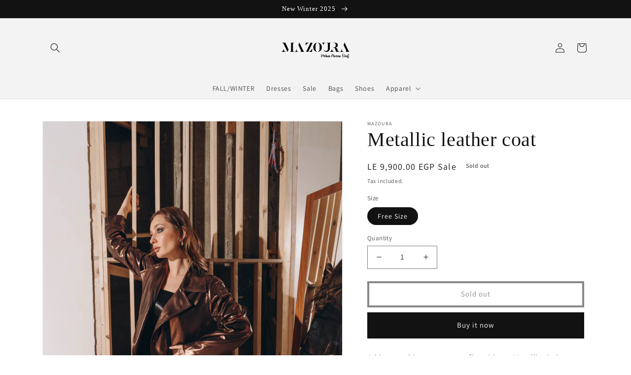

--- FILE ---
content_type: text/html; charset=utf-8
request_url: https://mazourafashion.com/products/metallic-leather-coat
body_size: 27323
content:
<!doctype html>
<html class="no-js" lang="en">
  <head>
    <meta charset="utf-8">
    <meta http-equiv="X-UA-Compatible" content="IE=edge">
    <meta name="viewport" content="width=device-width,initial-scale=1">
    <meta name="theme-color" content="">
    <link rel="canonical" href="https://mazourafashion.com/products/metallic-leather-coat">
    <link rel="preconnect" href="https://cdn.shopify.com" crossorigin><link rel="icon" type="image/png" href="//mazourafashion.com/cdn/shop/files/mazoura_logo-2.jpg?crop=center&height=32&v=1674595498&width=32"><link rel="preconnect" href="https://fonts.shopifycdn.com" crossorigin><title>
      Metallic leather coat
 &ndash; Mazoura</title>

    
      <meta name="description" content="Add some shines to your outfits with our Metallic virgin leather longline trench coat, featuring a notch collar, belt, two side pockets and zipper fastening, fabrics from London, UK. Handcrafted in our atelier in Egypt.">
    

    

<meta property="og:site_name" content="Mazoura">
<meta property="og:url" content="https://mazourafashion.com/products/metallic-leather-coat">
<meta property="og:title" content="Metallic leather coat">
<meta property="og:type" content="product">
<meta property="og:description" content="Add some shines to your outfits with our Metallic virgin leather longline trench coat, featuring a notch collar, belt, two side pockets and zipper fastening, fabrics from London, UK. Handcrafted in our atelier in Egypt."><meta property="og:image" content="http://mazourafashion.com/cdn/shop/files/DSC03336.jpg?v=1705141074">
  <meta property="og:image:secure_url" content="https://mazourafashion.com/cdn/shop/files/DSC03336.jpg?v=1705141074">
  <meta property="og:image:width" content="3794">
  <meta property="og:image:height" content="5582"><meta property="og:price:amount" content="9,900.00">
  <meta property="og:price:currency" content="EGP"><meta name="twitter:card" content="summary_large_image">
<meta name="twitter:title" content="Metallic leather coat">
<meta name="twitter:description" content="Add some shines to your outfits with our Metallic virgin leather longline trench coat, featuring a notch collar, belt, two side pockets and zipper fastening, fabrics from London, UK. Handcrafted in our atelier in Egypt.">


    <script src="//mazourafashion.com/cdn/shop/t/1/assets/global.js?v=149496944046504657681673277181" defer="defer"></script>
    <script>window.performance && window.performance.mark && window.performance.mark('shopify.content_for_header.start');</script><meta name="facebook-domain-verification" content="qj7u2lrur08ls7sqt13vv46b2zrbu0">
<meta id="shopify-digital-wallet" name="shopify-digital-wallet" content="/70434292028/digital_wallets/dialog">
<link rel="alternate" hreflang="x-default" href="https://mazourafashion.com/products/metallic-leather-coat">
<link rel="alternate" hreflang="en" href="https://mazourafashion.com/products/metallic-leather-coat">
<link rel="alternate" hreflang="ar" href="https://mazourafashion.com/ar/products/metallic-leather-coat">
<link rel="alternate" type="application/json+oembed" href="https://mazourafashion.com/products/metallic-leather-coat.oembed">
<script async="async" src="/checkouts/internal/preloads.js?locale=en-EG"></script>
<script id="shopify-features" type="application/json">{"accessToken":"232480e3555b1d6702569fdeb19df184","betas":["rich-media-storefront-analytics"],"domain":"mazourafashion.com","predictiveSearch":true,"shopId":70434292028,"locale":"en"}</script>
<script>var Shopify = Shopify || {};
Shopify.shop = "mazoura-1491.myshopify.com";
Shopify.locale = "en";
Shopify.currency = {"active":"EGP","rate":"1.0"};
Shopify.country = "EG";
Shopify.theme = {"name":"Dawn","id":141695320380,"schema_name":"Dawn","schema_version":"7.0.1","theme_store_id":887,"role":"main"};
Shopify.theme.handle = "null";
Shopify.theme.style = {"id":null,"handle":null};
Shopify.cdnHost = "mazourafashion.com/cdn";
Shopify.routes = Shopify.routes || {};
Shopify.routes.root = "/";</script>
<script type="module">!function(o){(o.Shopify=o.Shopify||{}).modules=!0}(window);</script>
<script>!function(o){function n(){var o=[];function n(){o.push(Array.prototype.slice.apply(arguments))}return n.q=o,n}var t=o.Shopify=o.Shopify||{};t.loadFeatures=n(),t.autoloadFeatures=n()}(window);</script>
<script id="shop-js-analytics" type="application/json">{"pageType":"product"}</script>
<script defer="defer" async type="module" src="//mazourafashion.com/cdn/shopifycloud/shop-js/modules/v2/client.init-shop-cart-sync_BT-GjEfc.en.esm.js"></script>
<script defer="defer" async type="module" src="//mazourafashion.com/cdn/shopifycloud/shop-js/modules/v2/chunk.common_D58fp_Oc.esm.js"></script>
<script defer="defer" async type="module" src="//mazourafashion.com/cdn/shopifycloud/shop-js/modules/v2/chunk.modal_xMitdFEc.esm.js"></script>
<script type="module">
  await import("//mazourafashion.com/cdn/shopifycloud/shop-js/modules/v2/client.init-shop-cart-sync_BT-GjEfc.en.esm.js");
await import("//mazourafashion.com/cdn/shopifycloud/shop-js/modules/v2/chunk.common_D58fp_Oc.esm.js");
await import("//mazourafashion.com/cdn/shopifycloud/shop-js/modules/v2/chunk.modal_xMitdFEc.esm.js");

  window.Shopify.SignInWithShop?.initShopCartSync?.({"fedCMEnabled":true,"windoidEnabled":true});

</script>
<script>(function() {
  var isLoaded = false;
  function asyncLoad() {
    if (isLoaded) return;
    isLoaded = true;
    var urls = ["https:\/\/cdn.trytada.com\/loader.js?shop=mazoura-1491.myshopify.com"];
    for (var i = 0; i < urls.length; i++) {
      var s = document.createElement('script');
      s.type = 'text/javascript';
      s.async = true;
      s.src = urls[i];
      var x = document.getElementsByTagName('script')[0];
      x.parentNode.insertBefore(s, x);
    }
  };
  if(window.attachEvent) {
    window.attachEvent('onload', asyncLoad);
  } else {
    window.addEventListener('load', asyncLoad, false);
  }
})();</script>
<script id="__st">var __st={"a":70434292028,"offset":7200,"reqid":"1626b709-73e8-4bbf-a9b8-10820ecec8e8-1769147341","pageurl":"mazourafashion.com\/products\/metallic-leather-coat","u":"f70832140b64","p":"product","rtyp":"product","rid":9053888708924};</script>
<script>window.ShopifyPaypalV4VisibilityTracking = true;</script>
<script id="captcha-bootstrap">!function(){'use strict';const t='contact',e='account',n='new_comment',o=[[t,t],['blogs',n],['comments',n],[t,'customer']],c=[[e,'customer_login'],[e,'guest_login'],[e,'recover_customer_password'],[e,'create_customer']],r=t=>t.map((([t,e])=>`form[action*='/${t}']:not([data-nocaptcha='true']) input[name='form_type'][value='${e}']`)).join(','),a=t=>()=>t?[...document.querySelectorAll(t)].map((t=>t.form)):[];function s(){const t=[...o],e=r(t);return a(e)}const i='password',u='form_key',d=['recaptcha-v3-token','g-recaptcha-response','h-captcha-response',i],f=()=>{try{return window.sessionStorage}catch{return}},m='__shopify_v',_=t=>t.elements[u];function p(t,e,n=!1){try{const o=window.sessionStorage,c=JSON.parse(o.getItem(e)),{data:r}=function(t){const{data:e,action:n}=t;return t[m]||n?{data:e,action:n}:{data:t,action:n}}(c);for(const[e,n]of Object.entries(r))t.elements[e]&&(t.elements[e].value=n);n&&o.removeItem(e)}catch(o){console.error('form repopulation failed',{error:o})}}const l='form_type',E='cptcha';function T(t){t.dataset[E]=!0}const w=window,h=w.document,L='Shopify',v='ce_forms',y='captcha';let A=!1;((t,e)=>{const n=(g='f06e6c50-85a8-45c8-87d0-21a2b65856fe',I='https://cdn.shopify.com/shopifycloud/storefront-forms-hcaptcha/ce_storefront_forms_captcha_hcaptcha.v1.5.2.iife.js',D={infoText:'Protected by hCaptcha',privacyText:'Privacy',termsText:'Terms'},(t,e,n)=>{const o=w[L][v],c=o.bindForm;if(c)return c(t,g,e,D).then(n);var r;o.q.push([[t,g,e,D],n]),r=I,A||(h.body.append(Object.assign(h.createElement('script'),{id:'captcha-provider',async:!0,src:r})),A=!0)});var g,I,D;w[L]=w[L]||{},w[L][v]=w[L][v]||{},w[L][v].q=[],w[L][y]=w[L][y]||{},w[L][y].protect=function(t,e){n(t,void 0,e),T(t)},Object.freeze(w[L][y]),function(t,e,n,w,h,L){const[v,y,A,g]=function(t,e,n){const i=e?o:[],u=t?c:[],d=[...i,...u],f=r(d),m=r(i),_=r(d.filter((([t,e])=>n.includes(e))));return[a(f),a(m),a(_),s()]}(w,h,L),I=t=>{const e=t.target;return e instanceof HTMLFormElement?e:e&&e.form},D=t=>v().includes(t);t.addEventListener('submit',(t=>{const e=I(t);if(!e)return;const n=D(e)&&!e.dataset.hcaptchaBound&&!e.dataset.recaptchaBound,o=_(e),c=g().includes(e)&&(!o||!o.value);(n||c)&&t.preventDefault(),c&&!n&&(function(t){try{if(!f())return;!function(t){const e=f();if(!e)return;const n=_(t);if(!n)return;const o=n.value;o&&e.removeItem(o)}(t);const e=Array.from(Array(32),(()=>Math.random().toString(36)[2])).join('');!function(t,e){_(t)||t.append(Object.assign(document.createElement('input'),{type:'hidden',name:u})),t.elements[u].value=e}(t,e),function(t,e){const n=f();if(!n)return;const o=[...t.querySelectorAll(`input[type='${i}']`)].map((({name:t})=>t)),c=[...d,...o],r={};for(const[a,s]of new FormData(t).entries())c.includes(a)||(r[a]=s);n.setItem(e,JSON.stringify({[m]:1,action:t.action,data:r}))}(t,e)}catch(e){console.error('failed to persist form',e)}}(e),e.submit())}));const S=(t,e)=>{t&&!t.dataset[E]&&(n(t,e.some((e=>e===t))),T(t))};for(const o of['focusin','change'])t.addEventListener(o,(t=>{const e=I(t);D(e)&&S(e,y())}));const B=e.get('form_key'),M=e.get(l),P=B&&M;t.addEventListener('DOMContentLoaded',(()=>{const t=y();if(P)for(const e of t)e.elements[l].value===M&&p(e,B);[...new Set([...A(),...v().filter((t=>'true'===t.dataset.shopifyCaptcha))])].forEach((e=>S(e,t)))}))}(h,new URLSearchParams(w.location.search),n,t,e,['guest_login'])})(!0,!0)}();</script>
<script integrity="sha256-4kQ18oKyAcykRKYeNunJcIwy7WH5gtpwJnB7kiuLZ1E=" data-source-attribution="shopify.loadfeatures" defer="defer" src="//mazourafashion.com/cdn/shopifycloud/storefront/assets/storefront/load_feature-a0a9edcb.js" crossorigin="anonymous"></script>
<script data-source-attribution="shopify.dynamic_checkout.dynamic.init">var Shopify=Shopify||{};Shopify.PaymentButton=Shopify.PaymentButton||{isStorefrontPortableWallets:!0,init:function(){window.Shopify.PaymentButton.init=function(){};var t=document.createElement("script");t.src="https://mazourafashion.com/cdn/shopifycloud/portable-wallets/latest/portable-wallets.en.js",t.type="module",document.head.appendChild(t)}};
</script>
<script data-source-attribution="shopify.dynamic_checkout.buyer_consent">
  function portableWalletsHideBuyerConsent(e){var t=document.getElementById("shopify-buyer-consent"),n=document.getElementById("shopify-subscription-policy-button");t&&n&&(t.classList.add("hidden"),t.setAttribute("aria-hidden","true"),n.removeEventListener("click",e))}function portableWalletsShowBuyerConsent(e){var t=document.getElementById("shopify-buyer-consent"),n=document.getElementById("shopify-subscription-policy-button");t&&n&&(t.classList.remove("hidden"),t.removeAttribute("aria-hidden"),n.addEventListener("click",e))}window.Shopify?.PaymentButton&&(window.Shopify.PaymentButton.hideBuyerConsent=portableWalletsHideBuyerConsent,window.Shopify.PaymentButton.showBuyerConsent=portableWalletsShowBuyerConsent);
</script>
<script>
  function portableWalletsCleanup(e){e&&e.src&&console.error("Failed to load portable wallets script "+e.src);var t=document.querySelectorAll("shopify-accelerated-checkout .shopify-payment-button__skeleton, shopify-accelerated-checkout-cart .wallet-cart-button__skeleton"),e=document.getElementById("shopify-buyer-consent");for(let e=0;e<t.length;e++)t[e].remove();e&&e.remove()}function portableWalletsNotLoadedAsModule(e){e instanceof ErrorEvent&&"string"==typeof e.message&&e.message.includes("import.meta")&&"string"==typeof e.filename&&e.filename.includes("portable-wallets")&&(window.removeEventListener("error",portableWalletsNotLoadedAsModule),window.Shopify.PaymentButton.failedToLoad=e,"loading"===document.readyState?document.addEventListener("DOMContentLoaded",window.Shopify.PaymentButton.init):window.Shopify.PaymentButton.init())}window.addEventListener("error",portableWalletsNotLoadedAsModule);
</script>

<script type="module" src="https://mazourafashion.com/cdn/shopifycloud/portable-wallets/latest/portable-wallets.en.js" onError="portableWalletsCleanup(this)" crossorigin="anonymous"></script>
<script nomodule>
  document.addEventListener("DOMContentLoaded", portableWalletsCleanup);
</script>

<link id="shopify-accelerated-checkout-styles" rel="stylesheet" media="screen" href="https://mazourafashion.com/cdn/shopifycloud/portable-wallets/latest/accelerated-checkout-backwards-compat.css" crossorigin="anonymous">
<style id="shopify-accelerated-checkout-cart">
        #shopify-buyer-consent {
  margin-top: 1em;
  display: inline-block;
  width: 100%;
}

#shopify-buyer-consent.hidden {
  display: none;
}

#shopify-subscription-policy-button {
  background: none;
  border: none;
  padding: 0;
  text-decoration: underline;
  font-size: inherit;
  cursor: pointer;
}

#shopify-subscription-policy-button::before {
  box-shadow: none;
}

      </style>
<script id="sections-script" data-sections="header,footer" defer="defer" src="//mazourafashion.com/cdn/shop/t/1/compiled_assets/scripts.js?v=591"></script>
<script>window.performance && window.performance.mark && window.performance.mark('shopify.content_for_header.end');</script>


    <style data-shopify>
      @font-face {
  font-family: Assistant;
  font-weight: 400;
  font-style: normal;
  font-display: swap;
  src: url("//mazourafashion.com/cdn/fonts/assistant/assistant_n4.9120912a469cad1cc292572851508ca49d12e768.woff2") format("woff2"),
       url("//mazourafashion.com/cdn/fonts/assistant/assistant_n4.6e9875ce64e0fefcd3f4446b7ec9036b3ddd2985.woff") format("woff");
}

      @font-face {
  font-family: Assistant;
  font-weight: 700;
  font-style: normal;
  font-display: swap;
  src: url("//mazourafashion.com/cdn/fonts/assistant/assistant_n7.bf44452348ec8b8efa3aa3068825305886b1c83c.woff2") format("woff2"),
       url("//mazourafashion.com/cdn/fonts/assistant/assistant_n7.0c887fee83f6b3bda822f1150b912c72da0f7b64.woff") format("woff");
}

      
      
      

      :root {
        --font-body-family: Assistant, sans-serif;
        --font-body-style: normal;
        --font-body-weight: 400;
        --font-body-weight-bold: 700;

        --font-heading-family: "New York", Iowan Old Style, Apple Garamond, Baskerville, Times New Roman, Droid Serif, Times, Source Serif Pro, serif, Apple Color Emoji, Segoe UI Emoji, Segoe UI Symbol;
        --font-heading-style: normal;
        --font-heading-weight: 400;

        --font-body-scale: 1.0;
        --font-heading-scale: 1.0;

        --color-base-text: 18, 18, 18;
        --color-shadow: 18, 18, 18;
        --color-base-background-1: 255, 255, 255;
        --color-base-background-2: 243, 243, 243;
        --color-base-solid-button-labels: 255, 255, 255;
        --color-base-outline-button-labels: 18, 18, 18;
        --color-base-accent-1: 18, 18, 18;
        --color-base-accent-2: 51, 79, 180;
        --payment-terms-background-color: #ffffff;

        --gradient-base-background-1: #ffffff;
        --gradient-base-background-2: #f3f3f3;
        --gradient-base-accent-1: #121212;
        --gradient-base-accent-2: #334fb4;

        --media-padding: px;
        --media-border-opacity: 0.05;
        --media-border-width: 1px;
        --media-radius: 0px;
        --media-shadow-opacity: 0.0;
        --media-shadow-horizontal-offset: 0px;
        --media-shadow-vertical-offset: 4px;
        --media-shadow-blur-radius: 5px;
        --media-shadow-visible: 0;

        --page-width: 120rem;
        --page-width-margin: 0rem;

        --product-card-image-padding: 0.0rem;
        --product-card-corner-radius: 0.0rem;
        --product-card-text-alignment: left;
        --product-card-border-width: 0.0rem;
        --product-card-border-opacity: 0.1;
        --product-card-shadow-opacity: 0.0;
        --product-card-shadow-visible: 0;
        --product-card-shadow-horizontal-offset: 0.0rem;
        --product-card-shadow-vertical-offset: 0.4rem;
        --product-card-shadow-blur-radius: 0.5rem;

        --collection-card-image-padding: 0.0rem;
        --collection-card-corner-radius: 0.0rem;
        --collection-card-text-alignment: left;
        --collection-card-border-width: 0.0rem;
        --collection-card-border-opacity: 0.1;
        --collection-card-shadow-opacity: 0.0;
        --collection-card-shadow-visible: 0;
        --collection-card-shadow-horizontal-offset: 0.0rem;
        --collection-card-shadow-vertical-offset: 0.4rem;
        --collection-card-shadow-blur-radius: 0.5rem;

        --blog-card-image-padding: 0.0rem;
        --blog-card-corner-radius: 0.0rem;
        --blog-card-text-alignment: left;
        --blog-card-border-width: 0.0rem;
        --blog-card-border-opacity: 0.1;
        --blog-card-shadow-opacity: 0.0;
        --blog-card-shadow-visible: 0;
        --blog-card-shadow-horizontal-offset: 0.0rem;
        --blog-card-shadow-vertical-offset: 0.4rem;
        --blog-card-shadow-blur-radius: 0.5rem;

        --badge-corner-radius: 4.0rem;

        --popup-border-width: 1px;
        --popup-border-opacity: 0.1;
        --popup-corner-radius: 0px;
        --popup-shadow-opacity: 0.0;
        --popup-shadow-horizontal-offset: 0px;
        --popup-shadow-vertical-offset: 4px;
        --popup-shadow-blur-radius: 5px;

        --drawer-border-width: 1px;
        --drawer-border-opacity: 0.1;
        --drawer-shadow-opacity: 0.0;
        --drawer-shadow-horizontal-offset: 0px;
        --drawer-shadow-vertical-offset: 4px;
        --drawer-shadow-blur-radius: 5px;

        --spacing-sections-desktop: 0px;
        --spacing-sections-mobile: 0px;

        --grid-desktop-vertical-spacing: 8px;
        --grid-desktop-horizontal-spacing: 8px;
        --grid-mobile-vertical-spacing: 4px;
        --grid-mobile-horizontal-spacing: 4px;

        --text-boxes-border-opacity: 0.1;
        --text-boxes-border-width: 0px;
        --text-boxes-radius: 0px;
        --text-boxes-shadow-opacity: 0.0;
        --text-boxes-shadow-visible: 0;
        --text-boxes-shadow-horizontal-offset: 0px;
        --text-boxes-shadow-vertical-offset: 4px;
        --text-boxes-shadow-blur-radius: 5px;

        --buttons-radius: 0px;
        --buttons-radius-outset: 0px;
        --buttons-border-width: 4px;
        --buttons-border-opacity: 1.0;
        --buttons-shadow-opacity: 0.0;
        --buttons-shadow-visible: 0;
        --buttons-shadow-horizontal-offset: 0px;
        --buttons-shadow-vertical-offset: 4px;
        --buttons-shadow-blur-radius: 5px;
        --buttons-border-offset: 0px;

        --inputs-radius: 0px;
        --inputs-border-width: 1px;
        --inputs-border-opacity: 0.55;
        --inputs-shadow-opacity: 0.0;
        --inputs-shadow-horizontal-offset: 0px;
        --inputs-margin-offset: 0px;
        --inputs-shadow-vertical-offset: 12px;
        --inputs-shadow-blur-radius: 5px;
        --inputs-radius-outset: 0px;

        --variant-pills-radius: 40px;
        --variant-pills-border-width: 1px;
        --variant-pills-border-opacity: 0.55;
        --variant-pills-shadow-opacity: 0.0;
        --variant-pills-shadow-horizontal-offset: 0px;
        --variant-pills-shadow-vertical-offset: 4px;
        --variant-pills-shadow-blur-radius: 5px;
      }

      *,
      *::before,
      *::after {
        box-sizing: inherit;
      }

      html {
        box-sizing: border-box;
        font-size: calc(var(--font-body-scale) * 62.5%);
        height: 100%;
      }

      body {
        display: grid;
        grid-template-rows: auto auto 1fr auto;
        grid-template-columns: 100%;
        min-height: 100%;
        margin: 0;
        font-size: 1.5rem;
        letter-spacing: 0.06rem;
        line-height: calc(1 + 0.8 / var(--font-body-scale));
        font-family: var(--font-body-family);
        font-style: var(--font-body-style);
        font-weight: var(--font-body-weight);
      }

      @media screen and (min-width: 750px) {
        body {
          font-size: 1.6rem;
        }
      }
    </style>

    <link href="//mazourafashion.com/cdn/shop/t/1/assets/base.css?v=21691971912244642011677427795" rel="stylesheet" type="text/css" media="all" />
<link rel="preload" as="font" href="//mazourafashion.com/cdn/fonts/assistant/assistant_n4.9120912a469cad1cc292572851508ca49d12e768.woff2" type="font/woff2" crossorigin><link rel="stylesheet" href="//mazourafashion.com/cdn/shop/t/1/assets/component-predictive-search.css?v=83512081251802922551673277176" media="print" onload="this.media='all'"><script>document.documentElement.className = document.documentElement.className.replace('no-js', 'js');
    if (Shopify.designMode) {
      document.documentElement.classList.add('shopify-design-mode');
    }
    </script>
  <link href="https://monorail-edge.shopifysvc.com" rel="dns-prefetch">
<script>(function(){if ("sendBeacon" in navigator && "performance" in window) {try {var session_token_from_headers = performance.getEntriesByType('navigation')[0].serverTiming.find(x => x.name == '_s').description;} catch {var session_token_from_headers = undefined;}var session_cookie_matches = document.cookie.match(/_shopify_s=([^;]*)/);var session_token_from_cookie = session_cookie_matches && session_cookie_matches.length === 2 ? session_cookie_matches[1] : "";var session_token = session_token_from_headers || session_token_from_cookie || "";function handle_abandonment_event(e) {var entries = performance.getEntries().filter(function(entry) {return /monorail-edge.shopifysvc.com/.test(entry.name);});if (!window.abandonment_tracked && entries.length === 0) {window.abandonment_tracked = true;var currentMs = Date.now();var navigation_start = performance.timing.navigationStart;var payload = {shop_id: 70434292028,url: window.location.href,navigation_start,duration: currentMs - navigation_start,session_token,page_type: "product"};window.navigator.sendBeacon("https://monorail-edge.shopifysvc.com/v1/produce", JSON.stringify({schema_id: "online_store_buyer_site_abandonment/1.1",payload: payload,metadata: {event_created_at_ms: currentMs,event_sent_at_ms: currentMs}}));}}window.addEventListener('pagehide', handle_abandonment_event);}}());</script>
<script id="web-pixels-manager-setup">(function e(e,d,r,n,o){if(void 0===o&&(o={}),!Boolean(null===(a=null===(i=window.Shopify)||void 0===i?void 0:i.analytics)||void 0===a?void 0:a.replayQueue)){var i,a;window.Shopify=window.Shopify||{};var t=window.Shopify;t.analytics=t.analytics||{};var s=t.analytics;s.replayQueue=[],s.publish=function(e,d,r){return s.replayQueue.push([e,d,r]),!0};try{self.performance.mark("wpm:start")}catch(e){}var l=function(){var e={modern:/Edge?\/(1{2}[4-9]|1[2-9]\d|[2-9]\d{2}|\d{4,})\.\d+(\.\d+|)|Firefox\/(1{2}[4-9]|1[2-9]\d|[2-9]\d{2}|\d{4,})\.\d+(\.\d+|)|Chrom(ium|e)\/(9{2}|\d{3,})\.\d+(\.\d+|)|(Maci|X1{2}).+ Version\/(15\.\d+|(1[6-9]|[2-9]\d|\d{3,})\.\d+)([,.]\d+|)( \(\w+\)|)( Mobile\/\w+|) Safari\/|Chrome.+OPR\/(9{2}|\d{3,})\.\d+\.\d+|(CPU[ +]OS|iPhone[ +]OS|CPU[ +]iPhone|CPU IPhone OS|CPU iPad OS)[ +]+(15[._]\d+|(1[6-9]|[2-9]\d|\d{3,})[._]\d+)([._]\d+|)|Android:?[ /-](13[3-9]|1[4-9]\d|[2-9]\d{2}|\d{4,})(\.\d+|)(\.\d+|)|Android.+Firefox\/(13[5-9]|1[4-9]\d|[2-9]\d{2}|\d{4,})\.\d+(\.\d+|)|Android.+Chrom(ium|e)\/(13[3-9]|1[4-9]\d|[2-9]\d{2}|\d{4,})\.\d+(\.\d+|)|SamsungBrowser\/([2-9]\d|\d{3,})\.\d+/,legacy:/Edge?\/(1[6-9]|[2-9]\d|\d{3,})\.\d+(\.\d+|)|Firefox\/(5[4-9]|[6-9]\d|\d{3,})\.\d+(\.\d+|)|Chrom(ium|e)\/(5[1-9]|[6-9]\d|\d{3,})\.\d+(\.\d+|)([\d.]+$|.*Safari\/(?![\d.]+ Edge\/[\d.]+$))|(Maci|X1{2}).+ Version\/(10\.\d+|(1[1-9]|[2-9]\d|\d{3,})\.\d+)([,.]\d+|)( \(\w+\)|)( Mobile\/\w+|) Safari\/|Chrome.+OPR\/(3[89]|[4-9]\d|\d{3,})\.\d+\.\d+|(CPU[ +]OS|iPhone[ +]OS|CPU[ +]iPhone|CPU IPhone OS|CPU iPad OS)[ +]+(10[._]\d+|(1[1-9]|[2-9]\d|\d{3,})[._]\d+)([._]\d+|)|Android:?[ /-](13[3-9]|1[4-9]\d|[2-9]\d{2}|\d{4,})(\.\d+|)(\.\d+|)|Mobile Safari.+OPR\/([89]\d|\d{3,})\.\d+\.\d+|Android.+Firefox\/(13[5-9]|1[4-9]\d|[2-9]\d{2}|\d{4,})\.\d+(\.\d+|)|Android.+Chrom(ium|e)\/(13[3-9]|1[4-9]\d|[2-9]\d{2}|\d{4,})\.\d+(\.\d+|)|Android.+(UC? ?Browser|UCWEB|U3)[ /]?(15\.([5-9]|\d{2,})|(1[6-9]|[2-9]\d|\d{3,})\.\d+)\.\d+|SamsungBrowser\/(5\.\d+|([6-9]|\d{2,})\.\d+)|Android.+MQ{2}Browser\/(14(\.(9|\d{2,})|)|(1[5-9]|[2-9]\d|\d{3,})(\.\d+|))(\.\d+|)|K[Aa][Ii]OS\/(3\.\d+|([4-9]|\d{2,})\.\d+)(\.\d+|)/},d=e.modern,r=e.legacy,n=navigator.userAgent;return n.match(d)?"modern":n.match(r)?"legacy":"unknown"}(),u="modern"===l?"modern":"legacy",c=(null!=n?n:{modern:"",legacy:""})[u],f=function(e){return[e.baseUrl,"/wpm","/b",e.hashVersion,"modern"===e.buildTarget?"m":"l",".js"].join("")}({baseUrl:d,hashVersion:r,buildTarget:u}),m=function(e){var d=e.version,r=e.bundleTarget,n=e.surface,o=e.pageUrl,i=e.monorailEndpoint;return{emit:function(e){var a=e.status,t=e.errorMsg,s=(new Date).getTime(),l=JSON.stringify({metadata:{event_sent_at_ms:s},events:[{schema_id:"web_pixels_manager_load/3.1",payload:{version:d,bundle_target:r,page_url:o,status:a,surface:n,error_msg:t},metadata:{event_created_at_ms:s}}]});if(!i)return console&&console.warn&&console.warn("[Web Pixels Manager] No Monorail endpoint provided, skipping logging."),!1;try{return self.navigator.sendBeacon.bind(self.navigator)(i,l)}catch(e){}var u=new XMLHttpRequest;try{return u.open("POST",i,!0),u.setRequestHeader("Content-Type","text/plain"),u.send(l),!0}catch(e){return console&&console.warn&&console.warn("[Web Pixels Manager] Got an unhandled error while logging to Monorail."),!1}}}}({version:r,bundleTarget:l,surface:e.surface,pageUrl:self.location.href,monorailEndpoint:e.monorailEndpoint});try{o.browserTarget=l,function(e){var d=e.src,r=e.async,n=void 0===r||r,o=e.onload,i=e.onerror,a=e.sri,t=e.scriptDataAttributes,s=void 0===t?{}:t,l=document.createElement("script"),u=document.querySelector("head"),c=document.querySelector("body");if(l.async=n,l.src=d,a&&(l.integrity=a,l.crossOrigin="anonymous"),s)for(var f in s)if(Object.prototype.hasOwnProperty.call(s,f))try{l.dataset[f]=s[f]}catch(e){}if(o&&l.addEventListener("load",o),i&&l.addEventListener("error",i),u)u.appendChild(l);else{if(!c)throw new Error("Did not find a head or body element to append the script");c.appendChild(l)}}({src:f,async:!0,onload:function(){if(!function(){var e,d;return Boolean(null===(d=null===(e=window.Shopify)||void 0===e?void 0:e.analytics)||void 0===d?void 0:d.initialized)}()){var d=window.webPixelsManager.init(e)||void 0;if(d){var r=window.Shopify.analytics;r.replayQueue.forEach((function(e){var r=e[0],n=e[1],o=e[2];d.publishCustomEvent(r,n,o)})),r.replayQueue=[],r.publish=d.publishCustomEvent,r.visitor=d.visitor,r.initialized=!0}}},onerror:function(){return m.emit({status:"failed",errorMsg:"".concat(f," has failed to load")})},sri:function(e){var d=/^sha384-[A-Za-z0-9+/=]+$/;return"string"==typeof e&&d.test(e)}(c)?c:"",scriptDataAttributes:o}),m.emit({status:"loading"})}catch(e){m.emit({status:"failed",errorMsg:(null==e?void 0:e.message)||"Unknown error"})}}})({shopId: 70434292028,storefrontBaseUrl: "https://mazourafashion.com",extensionsBaseUrl: "https://extensions.shopifycdn.com/cdn/shopifycloud/web-pixels-manager",monorailEndpoint: "https://monorail-edge.shopifysvc.com/unstable/produce_batch",surface: "storefront-renderer",enabledBetaFlags: ["2dca8a86"],webPixelsConfigList: [{"id":"410878268","configuration":"{\"pixel_id\":\"199679152579745\",\"pixel_type\":\"facebook_pixel\",\"metaapp_system_user_token\":\"-\"}","eventPayloadVersion":"v1","runtimeContext":"OPEN","scriptVersion":"ca16bc87fe92b6042fbaa3acc2fbdaa6","type":"APP","apiClientId":2329312,"privacyPurposes":["ANALYTICS","MARKETING","SALE_OF_DATA"],"dataSharingAdjustments":{"protectedCustomerApprovalScopes":["read_customer_address","read_customer_email","read_customer_name","read_customer_personal_data","read_customer_phone"]}},{"id":"shopify-app-pixel","configuration":"{}","eventPayloadVersion":"v1","runtimeContext":"STRICT","scriptVersion":"0450","apiClientId":"shopify-pixel","type":"APP","privacyPurposes":["ANALYTICS","MARKETING"]},{"id":"shopify-custom-pixel","eventPayloadVersion":"v1","runtimeContext":"LAX","scriptVersion":"0450","apiClientId":"shopify-pixel","type":"CUSTOM","privacyPurposes":["ANALYTICS","MARKETING"]}],isMerchantRequest: false,initData: {"shop":{"name":"Mazoura","paymentSettings":{"currencyCode":"EGP"},"myshopifyDomain":"mazoura-1491.myshopify.com","countryCode":"EG","storefrontUrl":"https:\/\/mazourafashion.com"},"customer":null,"cart":null,"checkout":null,"productVariants":[{"price":{"amount":9900.0,"currencyCode":"EGP"},"product":{"title":"Metallic leather coat","vendor":"Mazoura","id":"9053888708924","untranslatedTitle":"Metallic leather coat","url":"\/products\/metallic-leather-coat","type":"Coats"},"id":"48328842150204","image":{"src":"\/\/mazourafashion.com\/cdn\/shop\/files\/DSC03336.jpg?v=1705141074"},"sku":"","title":"Free Size","untranslatedTitle":"Free Size"}],"purchasingCompany":null},},"https://mazourafashion.com/cdn","fcfee988w5aeb613cpc8e4bc33m6693e112",{"modern":"","legacy":""},{"shopId":"70434292028","storefrontBaseUrl":"https:\/\/mazourafashion.com","extensionBaseUrl":"https:\/\/extensions.shopifycdn.com\/cdn\/shopifycloud\/web-pixels-manager","surface":"storefront-renderer","enabledBetaFlags":"[\"2dca8a86\"]","isMerchantRequest":"false","hashVersion":"fcfee988w5aeb613cpc8e4bc33m6693e112","publish":"custom","events":"[[\"page_viewed\",{}],[\"product_viewed\",{\"productVariant\":{\"price\":{\"amount\":9900.0,\"currencyCode\":\"EGP\"},\"product\":{\"title\":\"Metallic leather coat\",\"vendor\":\"Mazoura\",\"id\":\"9053888708924\",\"untranslatedTitle\":\"Metallic leather coat\",\"url\":\"\/products\/metallic-leather-coat\",\"type\":\"Coats\"},\"id\":\"48328842150204\",\"image\":{\"src\":\"\/\/mazourafashion.com\/cdn\/shop\/files\/DSC03336.jpg?v=1705141074\"},\"sku\":\"\",\"title\":\"Free Size\",\"untranslatedTitle\":\"Free Size\"}}]]"});</script><script>
  window.ShopifyAnalytics = window.ShopifyAnalytics || {};
  window.ShopifyAnalytics.meta = window.ShopifyAnalytics.meta || {};
  window.ShopifyAnalytics.meta.currency = 'EGP';
  var meta = {"product":{"id":9053888708924,"gid":"gid:\/\/shopify\/Product\/9053888708924","vendor":"Mazoura","type":"Coats","handle":"metallic-leather-coat","variants":[{"id":48328842150204,"price":990000,"name":"Metallic leather coat - Free Size","public_title":"Free Size","sku":""}],"remote":false},"page":{"pageType":"product","resourceType":"product","resourceId":9053888708924,"requestId":"1626b709-73e8-4bbf-a9b8-10820ecec8e8-1769147341"}};
  for (var attr in meta) {
    window.ShopifyAnalytics.meta[attr] = meta[attr];
  }
</script>
<script class="analytics">
  (function () {
    var customDocumentWrite = function(content) {
      var jquery = null;

      if (window.jQuery) {
        jquery = window.jQuery;
      } else if (window.Checkout && window.Checkout.$) {
        jquery = window.Checkout.$;
      }

      if (jquery) {
        jquery('body').append(content);
      }
    };

    var hasLoggedConversion = function(token) {
      if (token) {
        return document.cookie.indexOf('loggedConversion=' + token) !== -1;
      }
      return false;
    }

    var setCookieIfConversion = function(token) {
      if (token) {
        var twoMonthsFromNow = new Date(Date.now());
        twoMonthsFromNow.setMonth(twoMonthsFromNow.getMonth() + 2);

        document.cookie = 'loggedConversion=' + token + '; expires=' + twoMonthsFromNow;
      }
    }

    var trekkie = window.ShopifyAnalytics.lib = window.trekkie = window.trekkie || [];
    if (trekkie.integrations) {
      return;
    }
    trekkie.methods = [
      'identify',
      'page',
      'ready',
      'track',
      'trackForm',
      'trackLink'
    ];
    trekkie.factory = function(method) {
      return function() {
        var args = Array.prototype.slice.call(arguments);
        args.unshift(method);
        trekkie.push(args);
        return trekkie;
      };
    };
    for (var i = 0; i < trekkie.methods.length; i++) {
      var key = trekkie.methods[i];
      trekkie[key] = trekkie.factory(key);
    }
    trekkie.load = function(config) {
      trekkie.config = config || {};
      trekkie.config.initialDocumentCookie = document.cookie;
      var first = document.getElementsByTagName('script')[0];
      var script = document.createElement('script');
      script.type = 'text/javascript';
      script.onerror = function(e) {
        var scriptFallback = document.createElement('script');
        scriptFallback.type = 'text/javascript';
        scriptFallback.onerror = function(error) {
                var Monorail = {
      produce: function produce(monorailDomain, schemaId, payload) {
        var currentMs = new Date().getTime();
        var event = {
          schema_id: schemaId,
          payload: payload,
          metadata: {
            event_created_at_ms: currentMs,
            event_sent_at_ms: currentMs
          }
        };
        return Monorail.sendRequest("https://" + monorailDomain + "/v1/produce", JSON.stringify(event));
      },
      sendRequest: function sendRequest(endpointUrl, payload) {
        // Try the sendBeacon API
        if (window && window.navigator && typeof window.navigator.sendBeacon === 'function' && typeof window.Blob === 'function' && !Monorail.isIos12()) {
          var blobData = new window.Blob([payload], {
            type: 'text/plain'
          });

          if (window.navigator.sendBeacon(endpointUrl, blobData)) {
            return true;
          } // sendBeacon was not successful

        } // XHR beacon

        var xhr = new XMLHttpRequest();

        try {
          xhr.open('POST', endpointUrl);
          xhr.setRequestHeader('Content-Type', 'text/plain');
          xhr.send(payload);
        } catch (e) {
          console.log(e);
        }

        return false;
      },
      isIos12: function isIos12() {
        return window.navigator.userAgent.lastIndexOf('iPhone; CPU iPhone OS 12_') !== -1 || window.navigator.userAgent.lastIndexOf('iPad; CPU OS 12_') !== -1;
      }
    };
    Monorail.produce('monorail-edge.shopifysvc.com',
      'trekkie_storefront_load_errors/1.1',
      {shop_id: 70434292028,
      theme_id: 141695320380,
      app_name: "storefront",
      context_url: window.location.href,
      source_url: "//mazourafashion.com/cdn/s/trekkie.storefront.8d95595f799fbf7e1d32231b9a28fd43b70c67d3.min.js"});

        };
        scriptFallback.async = true;
        scriptFallback.src = '//mazourafashion.com/cdn/s/trekkie.storefront.8d95595f799fbf7e1d32231b9a28fd43b70c67d3.min.js';
        first.parentNode.insertBefore(scriptFallback, first);
      };
      script.async = true;
      script.src = '//mazourafashion.com/cdn/s/trekkie.storefront.8d95595f799fbf7e1d32231b9a28fd43b70c67d3.min.js';
      first.parentNode.insertBefore(script, first);
    };
    trekkie.load(
      {"Trekkie":{"appName":"storefront","development":false,"defaultAttributes":{"shopId":70434292028,"isMerchantRequest":null,"themeId":141695320380,"themeCityHash":"4491394513089775998","contentLanguage":"en","currency":"EGP","eventMetadataId":"042dd91c-8d55-4bb4-9093-5862096487a6"},"isServerSideCookieWritingEnabled":true,"monorailRegion":"shop_domain","enabledBetaFlags":["65f19447"]},"Session Attribution":{},"S2S":{"facebookCapiEnabled":true,"source":"trekkie-storefront-renderer","apiClientId":580111}}
    );

    var loaded = false;
    trekkie.ready(function() {
      if (loaded) return;
      loaded = true;

      window.ShopifyAnalytics.lib = window.trekkie;

      var originalDocumentWrite = document.write;
      document.write = customDocumentWrite;
      try { window.ShopifyAnalytics.merchantGoogleAnalytics.call(this); } catch(error) {};
      document.write = originalDocumentWrite;

      window.ShopifyAnalytics.lib.page(null,{"pageType":"product","resourceType":"product","resourceId":9053888708924,"requestId":"1626b709-73e8-4bbf-a9b8-10820ecec8e8-1769147341","shopifyEmitted":true});

      var match = window.location.pathname.match(/checkouts\/(.+)\/(thank_you|post_purchase)/)
      var token = match? match[1]: undefined;
      if (!hasLoggedConversion(token)) {
        setCookieIfConversion(token);
        window.ShopifyAnalytics.lib.track("Viewed Product",{"currency":"EGP","variantId":48328842150204,"productId":9053888708924,"productGid":"gid:\/\/shopify\/Product\/9053888708924","name":"Metallic leather coat - Free Size","price":"9900.00","sku":"","brand":"Mazoura","variant":"Free Size","category":"Coats","nonInteraction":true,"remote":false},undefined,undefined,{"shopifyEmitted":true});
      window.ShopifyAnalytics.lib.track("monorail:\/\/trekkie_storefront_viewed_product\/1.1",{"currency":"EGP","variantId":48328842150204,"productId":9053888708924,"productGid":"gid:\/\/shopify\/Product\/9053888708924","name":"Metallic leather coat - Free Size","price":"9900.00","sku":"","brand":"Mazoura","variant":"Free Size","category":"Coats","nonInteraction":true,"remote":false,"referer":"https:\/\/mazourafashion.com\/products\/metallic-leather-coat"});
      }
    });


        var eventsListenerScript = document.createElement('script');
        eventsListenerScript.async = true;
        eventsListenerScript.src = "//mazourafashion.com/cdn/shopifycloud/storefront/assets/shop_events_listener-3da45d37.js";
        document.getElementsByTagName('head')[0].appendChild(eventsListenerScript);

})();</script>
<script
  defer
  src="https://mazourafashion.com/cdn/shopifycloud/perf-kit/shopify-perf-kit-3.0.4.min.js"
  data-application="storefront-renderer"
  data-shop-id="70434292028"
  data-render-region="gcp-us-central1"
  data-page-type="product"
  data-theme-instance-id="141695320380"
  data-theme-name="Dawn"
  data-theme-version="7.0.1"
  data-monorail-region="shop_domain"
  data-resource-timing-sampling-rate="10"
  data-shs="true"
  data-shs-beacon="true"
  data-shs-export-with-fetch="true"
  data-shs-logs-sample-rate="1"
  data-shs-beacon-endpoint="https://mazourafashion.com/api/collect"
></script>
</head>

  <body class="gradient">
    <a class="skip-to-content-link button visually-hidden" href="#MainContent">
      Skip to content
    </a><div id="shopify-section-announcement-bar" class="shopify-section"><div class="announcement-bar color-accent-1 gradient" role="region" aria-label="Announcement" ><a href="/collections" class="announcement-bar__link link link--text focus-inset animate-arrow"><div class="page-width">
                <p class="announcement-bar__message center h5">
                  New Winter 2025
<svg viewBox="0 0 14 10" fill="none" aria-hidden="true" focusable="false" role="presentation" class="icon icon-arrow" xmlns="http://www.w3.org/2000/svg">
  <path fill-rule="evenodd" clip-rule="evenodd" d="M8.537.808a.5.5 0 01.817-.162l4 4a.5.5 0 010 .708l-4 4a.5.5 0 11-.708-.708L11.793 5.5H1a.5.5 0 010-1h10.793L8.646 1.354a.5.5 0 01-.109-.546z" fill="currentColor">
</svg>

</p>
              </div></a></div>
</div>
    <div id="shopify-section-header" class="shopify-section section-header"><link rel="stylesheet" href="//mazourafashion.com/cdn/shop/t/1/assets/component-list-menu.css?v=151968516119678728991673277185" media="print" onload="this.media='all'">
<link rel="stylesheet" href="//mazourafashion.com/cdn/shop/t/1/assets/component-search.css?v=96455689198851321781673277168" media="print" onload="this.media='all'">
<link rel="stylesheet" href="//mazourafashion.com/cdn/shop/t/1/assets/component-menu-drawer.css?v=182311192829367774911673277172" media="print" onload="this.media='all'">
<link rel="stylesheet" href="//mazourafashion.com/cdn/shop/t/1/assets/component-cart-notification.css?v=183358051719344305851673277164" media="print" onload="this.media='all'">
<link rel="stylesheet" href="//mazourafashion.com/cdn/shop/t/1/assets/component-cart-items.css?v=23917223812499722491673277199" media="print" onload="this.media='all'"><link rel="stylesheet" href="//mazourafashion.com/cdn/shop/t/1/assets/component-price.css?v=65402837579211014041673277172" media="print" onload="this.media='all'">
  <link rel="stylesheet" href="//mazourafashion.com/cdn/shop/t/1/assets/component-loading-overlay.css?v=167310470843593579841673277203" media="print" onload="this.media='all'"><link rel="stylesheet" href="//mazourafashion.com/cdn/shop/t/1/assets/component-mega-menu.css?v=177496590996265276461673277198" media="print" onload="this.media='all'">
  <noscript><link href="//mazourafashion.com/cdn/shop/t/1/assets/component-mega-menu.css?v=177496590996265276461673277198" rel="stylesheet" type="text/css" media="all" /></noscript><noscript><link href="//mazourafashion.com/cdn/shop/t/1/assets/component-list-menu.css?v=151968516119678728991673277185" rel="stylesheet" type="text/css" media="all" /></noscript>
<noscript><link href="//mazourafashion.com/cdn/shop/t/1/assets/component-search.css?v=96455689198851321781673277168" rel="stylesheet" type="text/css" media="all" /></noscript>
<noscript><link href="//mazourafashion.com/cdn/shop/t/1/assets/component-menu-drawer.css?v=182311192829367774911673277172" rel="stylesheet" type="text/css" media="all" /></noscript>
<noscript><link href="//mazourafashion.com/cdn/shop/t/1/assets/component-cart-notification.css?v=183358051719344305851673277164" rel="stylesheet" type="text/css" media="all" /></noscript>
<noscript><link href="//mazourafashion.com/cdn/shop/t/1/assets/component-cart-items.css?v=23917223812499722491673277199" rel="stylesheet" type="text/css" media="all" /></noscript>

<style>
  header-drawer {
    justify-self: start;
    margin-left: -1.2rem;
  }

  .header__heading-logo {
    max-width: 150px;
  }

  @media screen and (min-width: 990px) {
    header-drawer {
      display: none;
    }
  }

  .menu-drawer-container {
    display: flex;
  }

  .list-menu {
    list-style: none;
    padding: 0;
    margin: 0;
  }

  .list-menu--inline {
    display: inline-flex;
    flex-wrap: wrap;
  }

  summary.list-menu__item {
    padding-right: 2.7rem;
  }

  .list-menu__item {
    display: flex;
    align-items: center;
    line-height: calc(1 + 0.3 / var(--font-body-scale));
  }

  .list-menu__item--link {
    text-decoration: none;
    padding-bottom: 1rem;
    padding-top: 1rem;
    line-height: calc(1 + 0.8 / var(--font-body-scale));
  }

  @media screen and (min-width: 750px) {
    .list-menu__item--link {
      padding-bottom: 0.5rem;
      padding-top: 0.5rem;
    }
  }
</style><style data-shopify>.header {
    padding-top: 0px;
    padding-bottom: 0px;
  }

  .section-header {
    margin-bottom: 0px;
  }

  @media screen and (min-width: 750px) {
    .section-header {
      margin-bottom: 0px;
    }
  }

  @media screen and (min-width: 990px) {
    .header {
      padding-top: 0px;
      padding-bottom: 0px;
    }
  }</style><script src="//mazourafashion.com/cdn/shop/t/1/assets/details-disclosure.js?v=153497636716254413831673277194" defer="defer"></script>
<script src="//mazourafashion.com/cdn/shop/t/1/assets/details-modal.js?v=4511761896672669691673277193" defer="defer"></script>
<script src="//mazourafashion.com/cdn/shop/t/1/assets/cart-notification.js?v=160453272920806432391673277171" defer="defer"></script><svg xmlns="http://www.w3.org/2000/svg" class="hidden">
  <symbol id="icon-search" viewbox="0 0 18 19" fill="none">
    <path fill-rule="evenodd" clip-rule="evenodd" d="M11.03 11.68A5.784 5.784 0 112.85 3.5a5.784 5.784 0 018.18 8.18zm.26 1.12a6.78 6.78 0 11.72-.7l5.4 5.4a.5.5 0 11-.71.7l-5.41-5.4z" fill="currentColor"/>
  </symbol>

  <symbol id="icon-close" class="icon icon-close" fill="none" viewBox="0 0 18 17">
    <path d="M.865 15.978a.5.5 0 00.707.707l7.433-7.431 7.579 7.282a.501.501 0 00.846-.37.5.5 0 00-.153-.351L9.712 8.546l7.417-7.416a.5.5 0 10-.707-.708L8.991 7.853 1.413.573a.5.5 0 10-.693.72l7.563 7.268-7.418 7.417z" fill="currentColor">
  </symbol>
</svg>
<sticky-header class="header-wrapper color-background-2 gradient header-wrapper--border-bottom">
  <header class="header header--top-center header--mobile-center page-width header--has-menu"><header-drawer data-breakpoint="tablet">
        <details id="Details-menu-drawer-container" class="menu-drawer-container">
          <summary class="header__icon header__icon--menu header__icon--summary link focus-inset" aria-label="Menu">
            <span>
              <svg xmlns="http://www.w3.org/2000/svg" aria-hidden="true" focusable="false" role="presentation" class="icon icon-hamburger" fill="none" viewBox="0 0 18 16">
  <path d="M1 .5a.5.5 0 100 1h15.71a.5.5 0 000-1H1zM.5 8a.5.5 0 01.5-.5h15.71a.5.5 0 010 1H1A.5.5 0 01.5 8zm0 7a.5.5 0 01.5-.5h15.71a.5.5 0 010 1H1a.5.5 0 01-.5-.5z" fill="currentColor">
</svg>

              <svg xmlns="http://www.w3.org/2000/svg" aria-hidden="true" focusable="false" role="presentation" class="icon icon-close" fill="none" viewBox="0 0 18 17">
  <path d="M.865 15.978a.5.5 0 00.707.707l7.433-7.431 7.579 7.282a.501.501 0 00.846-.37.5.5 0 00-.153-.351L9.712 8.546l7.417-7.416a.5.5 0 10-.707-.708L8.991 7.853 1.413.573a.5.5 0 10-.693.72l7.563 7.268-7.418 7.417z" fill="currentColor">
</svg>

            </span>
          </summary>
          <div id="menu-drawer" class="gradient menu-drawer motion-reduce" tabindex="-1">
            <div class="menu-drawer__inner-container">
              <div class="menu-drawer__navigation-container">
                <nav class="menu-drawer__navigation">
                  <ul class="menu-drawer__menu has-submenu list-menu" role="list"><li><a href="/collections/fall-winter-collection" class="menu-drawer__menu-item list-menu__item link link--text focus-inset">
                            FALL/WINTER
                          </a></li><li><a href="/collections/dresses" class="menu-drawer__menu-item list-menu__item link link--text focus-inset">
                            Dresses
                          </a></li><li><a href="/collections/sale" class="menu-drawer__menu-item list-menu__item link link--text focus-inset">
                            Sale
                          </a></li><li><a href="/collections/bags" class="menu-drawer__menu-item list-menu__item link link--text focus-inset">
                            Bags
                          </a></li><li><a href="/collections/shoes-1" class="menu-drawer__menu-item list-menu__item link link--text focus-inset">
                            Shoes
                          </a></li><li><details id="Details-menu-drawer-menu-item-6">
                            <summary class="menu-drawer__menu-item list-menu__item link link--text focus-inset">
                              Apparel
                              <svg viewBox="0 0 14 10" fill="none" aria-hidden="true" focusable="false" role="presentation" class="icon icon-arrow" xmlns="http://www.w3.org/2000/svg">
  <path fill-rule="evenodd" clip-rule="evenodd" d="M8.537.808a.5.5 0 01.817-.162l4 4a.5.5 0 010 .708l-4 4a.5.5 0 11-.708-.708L11.793 5.5H1a.5.5 0 010-1h10.793L8.646 1.354a.5.5 0 01-.109-.546z" fill="currentColor">
</svg>

                              <svg aria-hidden="true" focusable="false" role="presentation" class="icon icon-caret" viewBox="0 0 10 6">
  <path fill-rule="evenodd" clip-rule="evenodd" d="M9.354.646a.5.5 0 00-.708 0L5 4.293 1.354.646a.5.5 0 00-.708.708l4 4a.5.5 0 00.708 0l4-4a.5.5 0 000-.708z" fill="currentColor">
</svg>

                            </summary>
                            <div id="link-apparel" class="menu-drawer__submenu has-submenu gradient motion-reduce" tabindex="-1">
                              <div class="menu-drawer__inner-submenu">
                                <button class="menu-drawer__close-button link link--text focus-inset" aria-expanded="true">
                                  <svg viewBox="0 0 14 10" fill="none" aria-hidden="true" focusable="false" role="presentation" class="icon icon-arrow" xmlns="http://www.w3.org/2000/svg">
  <path fill-rule="evenodd" clip-rule="evenodd" d="M8.537.808a.5.5 0 01.817-.162l4 4a.5.5 0 010 .708l-4 4a.5.5 0 11-.708-.708L11.793 5.5H1a.5.5 0 010-1h10.793L8.646 1.354a.5.5 0 01-.109-.546z" fill="currentColor">
</svg>

                                  Apparel
                                </button>
                                <ul class="menu-drawer__menu list-menu" role="list" tabindex="-1"><li><a href="/collections/spring-summer-collection" class="menu-drawer__menu-item link link--text list-menu__item focus-inset">
                                          Spring Summer Collection
                                        </a></li><li><a href="/collections/swimsuit" class="menu-drawer__menu-item link link--text list-menu__item focus-inset">
                                          SWIMSUIT 
                                        </a></li><li><a href="/collections/ramadan-collection" class="menu-drawer__menu-item link link--text list-menu__item focus-inset">
                                          Ramadan Collection
                                        </a></li><li><a href="/collections/twin-sets" class="menu-drawer__menu-item link link--text list-menu__item focus-inset">
                                          Twin Sets
                                        </a></li><li><a href="/collections/tops" class="menu-drawer__menu-item link link--text list-menu__item focus-inset">
                                          Tops
                                        </a></li><li><a href="/collections/skirts" class="menu-drawer__menu-item link link--text list-menu__item focus-inset">
                                          Skirts
                                        </a></li><li><a href="/collections/pants" class="menu-drawer__menu-item link link--text list-menu__item focus-inset">
                                          Pants
                                        </a></li><li><a href="/collections/jackets" class="menu-drawer__menu-item link link--text list-menu__item focus-inset">
                                          Jackets
                                        </a></li><li><a href="/collections/blazers" class="menu-drawer__menu-item link link--text list-menu__item focus-inset">
                                          Blazers
                                        </a></li><li><a href="/collections/coats" class="menu-drawer__menu-item link link--text list-menu__item focus-inset">
                                          Coats
                                        </a></li><li><a href="/collections/jumpsuits" class="menu-drawer__menu-item link link--text list-menu__item focus-inset">
                                          Jumpsuits
                                        </a></li><li><a href="/collections/t-shirts" class="menu-drawer__menu-item link link--text list-menu__item focus-inset">
                                          T-Shirts
                                        </a></li><li><a href="/collections/abaya" class="menu-drawer__menu-item link link--text list-menu__item focus-inset">
                                          Abaya
                                        </a></li><li><a href="/collections/kaftan" class="menu-drawer__menu-item link link--text list-menu__item focus-inset">
                                          kaftan
                                        </a></li><li><a href="/collections/vest" class="menu-drawer__menu-item link link--text list-menu__item focus-inset">
                                          Vest
                                        </a></li></ul>
                              </div>
                            </div>
                          </details></li></ul>
                </nav>
                <div class="menu-drawer__utility-links"><a href="https://shopify.com/70434292028/account?locale=en&region_country=EG" class="menu-drawer__account link focus-inset h5">
                      <svg xmlns="http://www.w3.org/2000/svg" aria-hidden="true" focusable="false" role="presentation" class="icon icon-account" fill="none" viewBox="0 0 18 19">
  <path fill-rule="evenodd" clip-rule="evenodd" d="M6 4.5a3 3 0 116 0 3 3 0 01-6 0zm3-4a4 4 0 100 8 4 4 0 000-8zm5.58 12.15c1.12.82 1.83 2.24 1.91 4.85H1.51c.08-2.6.79-4.03 1.9-4.85C4.66 11.75 6.5 11.5 9 11.5s4.35.26 5.58 1.15zM9 10.5c-2.5 0-4.65.24-6.17 1.35C1.27 12.98.5 14.93.5 18v.5h17V18c0-3.07-.77-5.02-2.33-6.15-1.52-1.1-3.67-1.35-6.17-1.35z" fill="currentColor">
</svg>

Log in</a><ul class="list list-social list-unstyled" role="list"><li class="list-social__item">
                        <a href="https://www.facebook.com/mazoura.eg/" class="list-social__link link"><svg aria-hidden="true" focusable="false" role="presentation" class="icon icon-facebook" viewBox="0 0 18 18">
  <path fill="currentColor" d="M16.42.61c.27 0 .5.1.69.28.19.2.28.42.28.7v15.44c0 .27-.1.5-.28.69a.94.94 0 01-.7.28h-4.39v-6.7h2.25l.31-2.65h-2.56v-1.7c0-.4.1-.72.28-.93.18-.2.5-.32 1-.32h1.37V3.35c-.6-.06-1.27-.1-2.01-.1-1.01 0-1.83.3-2.45.9-.62.6-.93 1.44-.93 2.53v1.97H7.04v2.65h2.24V18H.98c-.28 0-.5-.1-.7-.28a.94.94 0 01-.28-.7V1.59c0-.27.1-.5.28-.69a.94.94 0 01.7-.28h15.44z">
</svg>
<span class="visually-hidden">Facebook</span>
                        </a>
                      </li><li class="list-social__item">
                        <a href="https://www.instagram.com/mazoura.eg/" class="list-social__link link"><svg aria-hidden="true" focusable="false" role="presentation" class="icon icon-instagram" viewBox="0 0 18 18">
  <path fill="currentColor" d="M8.77 1.58c2.34 0 2.62.01 3.54.05.86.04 1.32.18 1.63.3.41.17.7.35 1.01.66.3.3.5.6.65 1 .12.32.27.78.3 1.64.05.92.06 1.2.06 3.54s-.01 2.62-.05 3.54a4.79 4.79 0 01-.3 1.63c-.17.41-.35.7-.66 1.01-.3.3-.6.5-1.01.66-.31.12-.77.26-1.63.3-.92.04-1.2.05-3.54.05s-2.62 0-3.55-.05a4.79 4.79 0 01-1.62-.3c-.42-.16-.7-.35-1.01-.66-.31-.3-.5-.6-.66-1a4.87 4.87 0 01-.3-1.64c-.04-.92-.05-1.2-.05-3.54s0-2.62.05-3.54c.04-.86.18-1.32.3-1.63.16-.41.35-.7.66-1.01.3-.3.6-.5 1-.65.32-.12.78-.27 1.63-.3.93-.05 1.2-.06 3.55-.06zm0-1.58C6.39 0 6.09.01 5.15.05c-.93.04-1.57.2-2.13.4-.57.23-1.06.54-1.55 1.02C1 1.96.7 2.45.46 3.02c-.22.56-.37 1.2-.4 2.13C0 6.1 0 6.4 0 8.77s.01 2.68.05 3.61c.04.94.2 1.57.4 2.13.23.58.54 1.07 1.02 1.56.49.48.98.78 1.55 1.01.56.22 1.2.37 2.13.4.94.05 1.24.06 3.62.06 2.39 0 2.68-.01 3.62-.05.93-.04 1.57-.2 2.13-.41a4.27 4.27 0 001.55-1.01c.49-.49.79-.98 1.01-1.56.22-.55.37-1.19.41-2.13.04-.93.05-1.23.05-3.61 0-2.39 0-2.68-.05-3.62a6.47 6.47 0 00-.4-2.13 4.27 4.27 0 00-1.02-1.55A4.35 4.35 0 0014.52.46a6.43 6.43 0 00-2.13-.41A69 69 0 008.77 0z"/>
  <path fill="currentColor" d="M8.8 4a4.5 4.5 0 100 9 4.5 4.5 0 000-9zm0 7.43a2.92 2.92 0 110-5.85 2.92 2.92 0 010 5.85zM13.43 5a1.05 1.05 0 100-2.1 1.05 1.05 0 000 2.1z">
</svg>
<span class="visually-hidden">Instagram</span>
                        </a>
                      </li><li class="list-social__item">
                        <a href="https://www.youtube.com/watch?v=anI2Dow0YRQ" class="list-social__link link"><svg aria-hidden="true" focusable="false" role="presentation" class="icon icon-youtube" viewBox="0 0 100 70">
  <path d="M98 11c2 7.7 2 24 2 24s0 16.3-2 24a12.5 12.5 0 01-9 9c-7.7 2-39 2-39 2s-31.3 0-39-2a12.5 12.5 0 01-9-9c-2-7.7-2-24-2-24s0-16.3 2-24c1.2-4.4 4.6-7.8 9-9 7.7-2 39-2 39-2s31.3 0 39 2c4.4 1.2 7.8 4.6 9 9zM40 50l26-15-26-15v30z" fill="currentColor">
</svg>
<span class="visually-hidden">YouTube</span>
                        </a>
                      </li></ul>
                </div>
              </div>
            </div>
          </div>
        </details>
      </header-drawer><details-modal class="header__search">
        <details>
          <summary class="header__icon header__icon--search header__icon--summary link focus-inset modal__toggle" aria-haspopup="dialog" aria-label="Search">
            <span>
              <svg class="modal__toggle-open icon icon-search" aria-hidden="true" focusable="false" role="presentation">
                <use href="#icon-search">
              </svg>
              <svg class="modal__toggle-close icon icon-close" aria-hidden="true" focusable="false" role="presentation">
                <use href="#icon-close">
              </svg>
            </span>
          </summary>
          <div class="search-modal modal__content gradient" role="dialog" aria-modal="true" aria-label="Search">
            <div class="modal-overlay"></div>
            <div class="search-modal__content search-modal__content-bottom" tabindex="-1"><predictive-search class="search-modal__form" data-loading-text="Loading..."><form action="/search" method="get" role="search" class="search search-modal__form">
                  <div class="field">
                    <input class="search__input field__input"
                      id="Search-In-Modal-1"
                      type="search"
                      name="q"
                      value=""
                      placeholder="Search"role="combobox"
                        aria-expanded="false"
                        aria-owns="predictive-search-results-list"
                        aria-controls="predictive-search-results-list"
                        aria-haspopup="listbox"
                        aria-autocomplete="list"
                        autocorrect="off"
                        autocomplete="off"
                        autocapitalize="off"
                        spellcheck="false">
                    <label class="field__label" for="Search-In-Modal-1">Search</label>
                    <input type="hidden" name="options[prefix]" value="last">
                    <button class="search__button field__button" aria-label="Search">
                      <svg class="icon icon-search" aria-hidden="true" focusable="false" role="presentation">
                        <use href="#icon-search">
                      </svg>
                    </button>
                  </div><div class="predictive-search predictive-search--header" tabindex="-1" data-predictive-search>
                      <div class="predictive-search__loading-state">
                        <svg aria-hidden="true" focusable="false" role="presentation" class="spinner" viewBox="0 0 66 66" xmlns="http://www.w3.org/2000/svg">
                          <circle class="path" fill="none" stroke-width="6" cx="33" cy="33" r="30"></circle>
                        </svg>
                      </div>
                    </div>

                    <span class="predictive-search-status visually-hidden" role="status" aria-hidden="true"></span></form></predictive-search><button type="button" class="modal__close-button link link--text focus-inset" aria-label="Close">
                <svg class="icon icon-close" aria-hidden="true" focusable="false" role="presentation">
                  <use href="#icon-close">
                </svg>
              </button>
            </div>
          </div>
        </details>
      </details-modal><a href="/" class="header__heading-link link link--text focus-inset"><img src="//mazourafashion.com/cdn/shop/files/IMG_6546.png?v=1674489413" alt="Mazoura" srcset="//mazourafashion.com/cdn/shop/files/IMG_6546.png?v=1674489413&amp;width=50 50w, //mazourafashion.com/cdn/shop/files/IMG_6546.png?v=1674489413&amp;width=100 100w, //mazourafashion.com/cdn/shop/files/IMG_6546.png?v=1674489413&amp;width=150 150w, //mazourafashion.com/cdn/shop/files/IMG_6546.png?v=1674489413&amp;width=200 200w, //mazourafashion.com/cdn/shop/files/IMG_6546.png?v=1674489413&amp;width=250 250w, //mazourafashion.com/cdn/shop/files/IMG_6546.png?v=1674489413&amp;width=300 300w, //mazourafashion.com/cdn/shop/files/IMG_6546.png?v=1674489413&amp;width=400 400w, //mazourafashion.com/cdn/shop/files/IMG_6546.png?v=1674489413&amp;width=500 500w" width="150" height="106.04332953249715" class="header__heading-logo" style="object-position:72.2913% 66.3317%;">
</a><nav class="header__inline-menu">
          <ul class="list-menu list-menu--inline" role="list"><li><a href="/collections/fall-winter-collection" class="header__menu-item list-menu__item link link--text focus-inset">
                    <span>FALL/WINTER</span>
                  </a></li><li><a href="/collections/dresses" class="header__menu-item list-menu__item link link--text focus-inset">
                    <span>Dresses</span>
                  </a></li><li><a href="/collections/sale" class="header__menu-item list-menu__item link link--text focus-inset">
                    <span>Sale</span>
                  </a></li><li><a href="/collections/bags" class="header__menu-item list-menu__item link link--text focus-inset">
                    <span>Bags</span>
                  </a></li><li><a href="/collections/shoes-1" class="header__menu-item list-menu__item link link--text focus-inset">
                    <span>Shoes</span>
                  </a></li><li><header-menu>
                    <details id="Details-HeaderMenu-6" class="mega-menu">
                      <summary class="header__menu-item list-menu__item link focus-inset">
                        <span>Apparel</span>
                        <svg aria-hidden="true" focusable="false" role="presentation" class="icon icon-caret" viewBox="0 0 10 6">
  <path fill-rule="evenodd" clip-rule="evenodd" d="M9.354.646a.5.5 0 00-.708 0L5 4.293 1.354.646a.5.5 0 00-.708.708l4 4a.5.5 0 00.708 0l4-4a.5.5 0 000-.708z" fill="currentColor">
</svg>

                      </summary>
                      <div id="MegaMenu-Content-6" class="mega-menu__content gradient motion-reduce global-settings-popup" tabindex="-1">
                        <ul class="mega-menu__list page-width mega-menu__list--condensed" role="list"><li>
                              <a href="/collections/spring-summer-collection" class="mega-menu__link mega-menu__link--level-2 link">
                                Spring Summer Collection
                              </a></li><li>
                              <a href="/collections/swimsuit" class="mega-menu__link mega-menu__link--level-2 link">
                                SWIMSUIT 
                              </a></li><li>
                              <a href="/collections/ramadan-collection" class="mega-menu__link mega-menu__link--level-2 link">
                                Ramadan Collection
                              </a></li><li>
                              <a href="/collections/twin-sets" class="mega-menu__link mega-menu__link--level-2 link">
                                Twin Sets
                              </a></li><li>
                              <a href="/collections/tops" class="mega-menu__link mega-menu__link--level-2 link">
                                Tops
                              </a></li><li>
                              <a href="/collections/skirts" class="mega-menu__link mega-menu__link--level-2 link">
                                Skirts
                              </a></li><li>
                              <a href="/collections/pants" class="mega-menu__link mega-menu__link--level-2 link">
                                Pants
                              </a></li><li>
                              <a href="/collections/jackets" class="mega-menu__link mega-menu__link--level-2 link">
                                Jackets
                              </a></li><li>
                              <a href="/collections/blazers" class="mega-menu__link mega-menu__link--level-2 link">
                                Blazers
                              </a></li><li>
                              <a href="/collections/coats" class="mega-menu__link mega-menu__link--level-2 link">
                                Coats
                              </a></li><li>
                              <a href="/collections/jumpsuits" class="mega-menu__link mega-menu__link--level-2 link">
                                Jumpsuits
                              </a></li><li>
                              <a href="/collections/t-shirts" class="mega-menu__link mega-menu__link--level-2 link">
                                T-Shirts
                              </a></li><li>
                              <a href="/collections/abaya" class="mega-menu__link mega-menu__link--level-2 link">
                                Abaya
                              </a></li><li>
                              <a href="/collections/kaftan" class="mega-menu__link mega-menu__link--level-2 link">
                                kaftan
                              </a></li><li>
                              <a href="/collections/vest" class="mega-menu__link mega-menu__link--level-2 link">
                                Vest
                              </a></li></ul>
                      </div>
                    </details>
                  </header-menu></li></ul>
        </nav><div class="header__icons">
      <details-modal class="header__search">
        <details>
          <summary class="header__icon header__icon--search header__icon--summary link focus-inset modal__toggle" aria-haspopup="dialog" aria-label="Search">
            <span>
              <svg class="modal__toggle-open icon icon-search" aria-hidden="true" focusable="false" role="presentation">
                <use href="#icon-search">
              </svg>
              <svg class="modal__toggle-close icon icon-close" aria-hidden="true" focusable="false" role="presentation">
                <use href="#icon-close">
              </svg>
            </span>
          </summary>
          <div class="search-modal modal__content gradient" role="dialog" aria-modal="true" aria-label="Search">
            <div class="modal-overlay"></div>
            <div class="search-modal__content search-modal__content-bottom" tabindex="-1"><predictive-search class="search-modal__form" data-loading-text="Loading..."><form action="/search" method="get" role="search" class="search search-modal__form">
                  <div class="field">
                    <input class="search__input field__input"
                      id="Search-In-Modal"
                      type="search"
                      name="q"
                      value=""
                      placeholder="Search"role="combobox"
                        aria-expanded="false"
                        aria-owns="predictive-search-results-list"
                        aria-controls="predictive-search-results-list"
                        aria-haspopup="listbox"
                        aria-autocomplete="list"
                        autocorrect="off"
                        autocomplete="off"
                        autocapitalize="off"
                        spellcheck="false">
                    <label class="field__label" for="Search-In-Modal">Search</label>
                    <input type="hidden" name="options[prefix]" value="last">
                    <button class="search__button field__button" aria-label="Search">
                      <svg class="icon icon-search" aria-hidden="true" focusable="false" role="presentation">
                        <use href="#icon-search">
                      </svg>
                    </button>
                  </div><div class="predictive-search predictive-search--header" tabindex="-1" data-predictive-search>
                      <div class="predictive-search__loading-state">
                        <svg aria-hidden="true" focusable="false" role="presentation" class="spinner" viewBox="0 0 66 66" xmlns="http://www.w3.org/2000/svg">
                          <circle class="path" fill="none" stroke-width="6" cx="33" cy="33" r="30"></circle>
                        </svg>
                      </div>
                    </div>

                    <span class="predictive-search-status visually-hidden" role="status" aria-hidden="true"></span></form></predictive-search><button type="button" class="search-modal__close-button modal__close-button link link--text focus-inset" aria-label="Close">
                <svg class="icon icon-close" aria-hidden="true" focusable="false" role="presentation">
                  <use href="#icon-close">
                </svg>
              </button>
            </div>
          </div>
        </details>
      </details-modal><a href="https://shopify.com/70434292028/account?locale=en&region_country=EG" class="header__icon header__icon--account link focus-inset small-hide">
          <svg xmlns="http://www.w3.org/2000/svg" aria-hidden="true" focusable="false" role="presentation" class="icon icon-account" fill="none" viewBox="0 0 18 19">
  <path fill-rule="evenodd" clip-rule="evenodd" d="M6 4.5a3 3 0 116 0 3 3 0 01-6 0zm3-4a4 4 0 100 8 4 4 0 000-8zm5.58 12.15c1.12.82 1.83 2.24 1.91 4.85H1.51c.08-2.6.79-4.03 1.9-4.85C4.66 11.75 6.5 11.5 9 11.5s4.35.26 5.58 1.15zM9 10.5c-2.5 0-4.65.24-6.17 1.35C1.27 12.98.5 14.93.5 18v.5h17V18c0-3.07-.77-5.02-2.33-6.15-1.52-1.1-3.67-1.35-6.17-1.35z" fill="currentColor">
</svg>

          <span class="visually-hidden">Log in</span>
        </a><a href="/cart" class="header__icon header__icon--cart link focus-inset" id="cart-icon-bubble"><svg class="icon icon-cart-empty" aria-hidden="true" focusable="false" role="presentation" xmlns="http://www.w3.org/2000/svg" viewBox="0 0 40 40" fill="none">
  <path d="m15.75 11.8h-3.16l-.77 11.6a5 5 0 0 0 4.99 5.34h7.38a5 5 0 0 0 4.99-5.33l-.78-11.61zm0 1h-2.22l-.71 10.67a4 4 0 0 0 3.99 4.27h7.38a4 4 0 0 0 4-4.27l-.72-10.67h-2.22v.63a4.75 4.75 0 1 1 -9.5 0zm8.5 0h-7.5v.63a3.75 3.75 0 1 0 7.5 0z" fill="currentColor" fill-rule="evenodd"/>
</svg>
<span class="visually-hidden">Cart</span></a>
    </div>
  </header>
</sticky-header>

<script type="application/ld+json">
  {
    "@context": "http://schema.org",
    "@type": "Organization",
    "name": "Mazoura",
    
      "logo": "https:\/\/mazourafashion.com\/cdn\/shop\/files\/IMG_6546.png?v=1674489413\u0026width=3508",
    
    "sameAs": [
      "",
      "https:\/\/www.facebook.com\/mazoura.eg\/",
      "",
      "https:\/\/www.instagram.com\/mazoura.eg\/",
      "",
      "",
      "",
      "https:\/\/www.youtube.com\/watch?v=anI2Dow0YRQ",
      ""
    ],
    "url": "https:\/\/mazourafashion.com"
  }
</script>
</div>
    <main id="MainContent" class="content-for-layout focus-none" role="main" tabindex="-1">
      <section id="shopify-section-template--17532865708348__main" class="shopify-section section"><section
  id="MainProduct-template--17532865708348__main"
  class="page-width section-template--17532865708348__main-padding"
  data-section="template--17532865708348__main"
>
  <link href="//mazourafashion.com/cdn/shop/t/1/assets/section-main-product.css?v=47066373402512928901673277162" rel="stylesheet" type="text/css" media="all" />
  <link href="//mazourafashion.com/cdn/shop/t/1/assets/component-accordion.css?v=180964204318874863811673277163" rel="stylesheet" type="text/css" media="all" />
  <link href="//mazourafashion.com/cdn/shop/t/1/assets/component-price.css?v=65402837579211014041673277172" rel="stylesheet" type="text/css" media="all" />
  <link href="//mazourafashion.com/cdn/shop/t/1/assets/component-rte.css?v=69919436638515329781673277196" rel="stylesheet" type="text/css" media="all" />
  <link href="//mazourafashion.com/cdn/shop/t/1/assets/component-slider.css?v=111384418465749404671673277175" rel="stylesheet" type="text/css" media="all" />
  <link href="//mazourafashion.com/cdn/shop/t/1/assets/component-rating.css?v=24573085263941240431673277191" rel="stylesheet" type="text/css" media="all" />
  <link href="//mazourafashion.com/cdn/shop/t/1/assets/component-loading-overlay.css?v=167310470843593579841673277203" rel="stylesheet" type="text/css" media="all" />
  <link href="//mazourafashion.com/cdn/shop/t/1/assets/component-deferred-media.css?v=54092797763792720131673277190" rel="stylesheet" type="text/css" media="all" />
<style data-shopify>.section-template--17532865708348__main-padding {
      padding-top: 33px;
      padding-bottom: 9px;
    }

    @media screen and (min-width: 750px) {
      .section-template--17532865708348__main-padding {
        padding-top: 44px;
        padding-bottom: 12px;
      }
    }</style><script src="//mazourafashion.com/cdn/shop/t/1/assets/product-form.js?v=24702737604959294451673277166" defer="defer"></script><div class="product product--medium product--left product--thumbnail_slider product--mobile-hide grid grid--1-col grid--2-col-tablet">
    <div class="grid__item product__media-wrapper">
      <media-gallery
        id="MediaGallery-template--17532865708348__main"
        role="region"
        
          class="product__media-gallery"
        
        aria-label="Gallery Viewer"
        data-desktop-layout="thumbnail_slider"
      >
        <div id="GalleryStatus-template--17532865708348__main" class="visually-hidden" role="status"></div>
        <slider-component id="GalleryViewer-template--17532865708348__main" class="slider-mobile-gutter">
          <a class="skip-to-content-link button visually-hidden quick-add-hidden" href="#ProductInfo-template--17532865708348__main">
            Skip to product information
          </a>
          <ul
            id="Slider-Gallery-template--17532865708348__main"
            class="product__media-list contains-media grid grid--peek list-unstyled slider slider--mobile"
            role="list"
          ><li
                  id="Slide-template--17532865708348__main-37400608145724"
                  class="product__media-item grid__item slider__slide is-active"
                  data-media-id="template--17532865708348__main-37400608145724"
                >

<noscript><div class="product__media media gradient global-media-settings" style="padding-top: 147.12704269899842%;">
      <img src="//mazourafashion.com/cdn/shop/files/DSC03336.jpg?v=1705141074&amp;width=1946" alt="" srcset="//mazourafashion.com/cdn/shop/files/DSC03336.jpg?v=1705141074&amp;width=246 246w, //mazourafashion.com/cdn/shop/files/DSC03336.jpg?v=1705141074&amp;width=493 493w, //mazourafashion.com/cdn/shop/files/DSC03336.jpg?v=1705141074&amp;width=600 600w, //mazourafashion.com/cdn/shop/files/DSC03336.jpg?v=1705141074&amp;width=713 713w, //mazourafashion.com/cdn/shop/files/DSC03336.jpg?v=1705141074&amp;width=823 823w, //mazourafashion.com/cdn/shop/files/DSC03336.jpg?v=1705141074&amp;width=990 990w, //mazourafashion.com/cdn/shop/files/DSC03336.jpg?v=1705141074&amp;width=1100 1100w, //mazourafashion.com/cdn/shop/files/DSC03336.jpg?v=1705141074&amp;width=1206 1206w, //mazourafashion.com/cdn/shop/files/DSC03336.jpg?v=1705141074&amp;width=1346 1346w, //mazourafashion.com/cdn/shop/files/DSC03336.jpg?v=1705141074&amp;width=1426 1426w, //mazourafashion.com/cdn/shop/files/DSC03336.jpg?v=1705141074&amp;width=1646 1646w, //mazourafashion.com/cdn/shop/files/DSC03336.jpg?v=1705141074&amp;width=1946 1946w" width="1946" height="2863" sizes="(min-width: 1200px) 605px, (min-width: 990px) calc(55.0vw - 10rem), (min-width: 750px) calc((100vw - 11.5rem) / 2), calc(100vw / 1 - 4rem)">
    </div></noscript>

<modal-opener class="product__modal-opener product__modal-opener--image no-js-hidden" data-modal="#ProductModal-template--17532865708348__main">
  <span class="product__media-icon motion-reduce quick-add-hidden" aria-hidden="true"><svg aria-hidden="true" focusable="false" role="presentation" class="icon icon-plus" width="19" height="19" viewBox="0 0 19 19" fill="none" xmlns="http://www.w3.org/2000/svg">
  <path fill-rule="evenodd" clip-rule="evenodd" d="M4.66724 7.93978C4.66655 7.66364 4.88984 7.43922 5.16598 7.43853L10.6996 7.42464C10.9758 7.42395 11.2002 7.64724 11.2009 7.92339C11.2016 8.19953 10.9783 8.42395 10.7021 8.42464L5.16849 8.43852C4.89235 8.43922 4.66793 8.21592 4.66724 7.93978Z" fill="currentColor"/>
  <path fill-rule="evenodd" clip-rule="evenodd" d="M7.92576 4.66463C8.2019 4.66394 8.42632 4.88723 8.42702 5.16337L8.4409 10.697C8.44159 10.9732 8.2183 11.1976 7.94215 11.1983C7.66601 11.199 7.44159 10.9757 7.4409 10.6995L7.42702 5.16588C7.42633 4.88974 7.64962 4.66532 7.92576 4.66463Z" fill="currentColor"/>
  <path fill-rule="evenodd" clip-rule="evenodd" d="M12.8324 3.03011C10.1255 0.323296 5.73693 0.323296 3.03011 3.03011C0.323296 5.73693 0.323296 10.1256 3.03011 12.8324C5.73693 15.5392 10.1255 15.5392 12.8324 12.8324C15.5392 10.1256 15.5392 5.73693 12.8324 3.03011ZM2.32301 2.32301C5.42035 -0.774336 10.4421 -0.774336 13.5395 2.32301C16.6101 5.39361 16.6366 10.3556 13.619 13.4588L18.2473 18.0871C18.4426 18.2824 18.4426 18.599 18.2473 18.7943C18.0521 18.9895 17.7355 18.9895 17.5402 18.7943L12.8778 14.1318C9.76383 16.6223 5.20839 16.4249 2.32301 13.5395C-0.774335 10.4421 -0.774335 5.42035 2.32301 2.32301Z" fill="currentColor"/>
</svg>
</span>

  <div class="product__media media media--transparent gradient global-media-settings" style="padding-top: 147.12704269899842%;">
    <img src="//mazourafashion.com/cdn/shop/files/DSC03336.jpg?v=1705141074&amp;width=1946" alt="" srcset="//mazourafashion.com/cdn/shop/files/DSC03336.jpg?v=1705141074&amp;width=246 246w, //mazourafashion.com/cdn/shop/files/DSC03336.jpg?v=1705141074&amp;width=493 493w, //mazourafashion.com/cdn/shop/files/DSC03336.jpg?v=1705141074&amp;width=600 600w, //mazourafashion.com/cdn/shop/files/DSC03336.jpg?v=1705141074&amp;width=713 713w, //mazourafashion.com/cdn/shop/files/DSC03336.jpg?v=1705141074&amp;width=823 823w, //mazourafashion.com/cdn/shop/files/DSC03336.jpg?v=1705141074&amp;width=990 990w, //mazourafashion.com/cdn/shop/files/DSC03336.jpg?v=1705141074&amp;width=1100 1100w, //mazourafashion.com/cdn/shop/files/DSC03336.jpg?v=1705141074&amp;width=1206 1206w, //mazourafashion.com/cdn/shop/files/DSC03336.jpg?v=1705141074&amp;width=1346 1346w, //mazourafashion.com/cdn/shop/files/DSC03336.jpg?v=1705141074&amp;width=1426 1426w, //mazourafashion.com/cdn/shop/files/DSC03336.jpg?v=1705141074&amp;width=1646 1646w, //mazourafashion.com/cdn/shop/files/DSC03336.jpg?v=1705141074&amp;width=1946 1946w" width="1946" height="2863" sizes="(min-width: 1200px) 605px, (min-width: 990px) calc(55.0vw - 10rem), (min-width: 750px) calc((100vw - 11.5rem) / 2), calc(100vw / 1 - 4rem)">
  </div>
  <button class="product__media-toggle quick-add-hidden" type="button" aria-haspopup="dialog" data-media-id="37400608145724">
    <span class="visually-hidden">
      Open media 1 in modal
    </span>
  </button>
</modal-opener></li><li
                  id="Slide-template--17532865708348__main-37400608178492"
                  class="product__media-item grid__item slider__slide"
                  data-media-id="template--17532865708348__main-37400608178492"
                >

<noscript><div class="product__media media gradient global-media-settings" style="padding-top: 150.01874765654296%;">
      <img src="//mazourafashion.com/cdn/shop/files/DSC03454.jpg?v=1705141073&amp;width=1946" alt="" srcset="//mazourafashion.com/cdn/shop/files/DSC03454.jpg?v=1705141073&amp;width=246 246w, //mazourafashion.com/cdn/shop/files/DSC03454.jpg?v=1705141073&amp;width=493 493w, //mazourafashion.com/cdn/shop/files/DSC03454.jpg?v=1705141073&amp;width=600 600w, //mazourafashion.com/cdn/shop/files/DSC03454.jpg?v=1705141073&amp;width=713 713w, //mazourafashion.com/cdn/shop/files/DSC03454.jpg?v=1705141073&amp;width=823 823w, //mazourafashion.com/cdn/shop/files/DSC03454.jpg?v=1705141073&amp;width=990 990w, //mazourafashion.com/cdn/shop/files/DSC03454.jpg?v=1705141073&amp;width=1100 1100w, //mazourafashion.com/cdn/shop/files/DSC03454.jpg?v=1705141073&amp;width=1206 1206w, //mazourafashion.com/cdn/shop/files/DSC03454.jpg?v=1705141073&amp;width=1346 1346w, //mazourafashion.com/cdn/shop/files/DSC03454.jpg?v=1705141073&amp;width=1426 1426w, //mazourafashion.com/cdn/shop/files/DSC03454.jpg?v=1705141073&amp;width=1646 1646w, //mazourafashion.com/cdn/shop/files/DSC03454.jpg?v=1705141073&amp;width=1946 1946w" width="1946" height="2919" loading="lazy" sizes="(min-width: 1200px) 605px, (min-width: 990px) calc(55.0vw - 10rem), (min-width: 750px) calc((100vw - 11.5rem) / 2), calc(100vw / 1 - 4rem)">
    </div></noscript>

<modal-opener class="product__modal-opener product__modal-opener--image no-js-hidden" data-modal="#ProductModal-template--17532865708348__main">
  <span class="product__media-icon motion-reduce quick-add-hidden" aria-hidden="true"><svg aria-hidden="true" focusable="false" role="presentation" class="icon icon-plus" width="19" height="19" viewBox="0 0 19 19" fill="none" xmlns="http://www.w3.org/2000/svg">
  <path fill-rule="evenodd" clip-rule="evenodd" d="M4.66724 7.93978C4.66655 7.66364 4.88984 7.43922 5.16598 7.43853L10.6996 7.42464C10.9758 7.42395 11.2002 7.64724 11.2009 7.92339C11.2016 8.19953 10.9783 8.42395 10.7021 8.42464L5.16849 8.43852C4.89235 8.43922 4.66793 8.21592 4.66724 7.93978Z" fill="currentColor"/>
  <path fill-rule="evenodd" clip-rule="evenodd" d="M7.92576 4.66463C8.2019 4.66394 8.42632 4.88723 8.42702 5.16337L8.4409 10.697C8.44159 10.9732 8.2183 11.1976 7.94215 11.1983C7.66601 11.199 7.44159 10.9757 7.4409 10.6995L7.42702 5.16588C7.42633 4.88974 7.64962 4.66532 7.92576 4.66463Z" fill="currentColor"/>
  <path fill-rule="evenodd" clip-rule="evenodd" d="M12.8324 3.03011C10.1255 0.323296 5.73693 0.323296 3.03011 3.03011C0.323296 5.73693 0.323296 10.1256 3.03011 12.8324C5.73693 15.5392 10.1255 15.5392 12.8324 12.8324C15.5392 10.1256 15.5392 5.73693 12.8324 3.03011ZM2.32301 2.32301C5.42035 -0.774336 10.4421 -0.774336 13.5395 2.32301C16.6101 5.39361 16.6366 10.3556 13.619 13.4588L18.2473 18.0871C18.4426 18.2824 18.4426 18.599 18.2473 18.7943C18.0521 18.9895 17.7355 18.9895 17.5402 18.7943L12.8778 14.1318C9.76383 16.6223 5.20839 16.4249 2.32301 13.5395C-0.774335 10.4421 -0.774335 5.42035 2.32301 2.32301Z" fill="currentColor"/>
</svg>
</span>

  <div class="product__media media media--transparent gradient global-media-settings" style="padding-top: 150.01874765654296%;">
    <img src="//mazourafashion.com/cdn/shop/files/DSC03454.jpg?v=1705141073&amp;width=1946" alt="" srcset="//mazourafashion.com/cdn/shop/files/DSC03454.jpg?v=1705141073&amp;width=246 246w, //mazourafashion.com/cdn/shop/files/DSC03454.jpg?v=1705141073&amp;width=493 493w, //mazourafashion.com/cdn/shop/files/DSC03454.jpg?v=1705141073&amp;width=600 600w, //mazourafashion.com/cdn/shop/files/DSC03454.jpg?v=1705141073&amp;width=713 713w, //mazourafashion.com/cdn/shop/files/DSC03454.jpg?v=1705141073&amp;width=823 823w, //mazourafashion.com/cdn/shop/files/DSC03454.jpg?v=1705141073&amp;width=990 990w, //mazourafashion.com/cdn/shop/files/DSC03454.jpg?v=1705141073&amp;width=1100 1100w, //mazourafashion.com/cdn/shop/files/DSC03454.jpg?v=1705141073&amp;width=1206 1206w, //mazourafashion.com/cdn/shop/files/DSC03454.jpg?v=1705141073&amp;width=1346 1346w, //mazourafashion.com/cdn/shop/files/DSC03454.jpg?v=1705141073&amp;width=1426 1426w, //mazourafashion.com/cdn/shop/files/DSC03454.jpg?v=1705141073&amp;width=1646 1646w, //mazourafashion.com/cdn/shop/files/DSC03454.jpg?v=1705141073&amp;width=1946 1946w" width="1946" height="2919" loading="lazy" sizes="(min-width: 1200px) 605px, (min-width: 990px) calc(55.0vw - 10rem), (min-width: 750px) calc((100vw - 11.5rem) / 2), calc(100vw / 1 - 4rem)">
  </div>
  <button class="product__media-toggle quick-add-hidden" type="button" aria-haspopup="dialog" data-media-id="37400608178492">
    <span class="visually-hidden">
      Open media 2 in modal
    </span>
  </button>
</modal-opener></li><li
                  id="Slide-template--17532865708348__main-37400608211260"
                  class="product__media-item grid__item slider__slide"
                  data-media-id="template--17532865708348__main-37400608211260"
                >

<noscript><div class="product__media media gradient global-media-settings" style="padding-top: 139.26476339460305%;">
      <img src="//mazourafashion.com/cdn/shop/files/DSC03382.jpg?v=1705141074&amp;width=1946" alt="" srcset="//mazourafashion.com/cdn/shop/files/DSC03382.jpg?v=1705141074&amp;width=246 246w, //mazourafashion.com/cdn/shop/files/DSC03382.jpg?v=1705141074&amp;width=493 493w, //mazourafashion.com/cdn/shop/files/DSC03382.jpg?v=1705141074&amp;width=600 600w, //mazourafashion.com/cdn/shop/files/DSC03382.jpg?v=1705141074&amp;width=713 713w, //mazourafashion.com/cdn/shop/files/DSC03382.jpg?v=1705141074&amp;width=823 823w, //mazourafashion.com/cdn/shop/files/DSC03382.jpg?v=1705141074&amp;width=990 990w, //mazourafashion.com/cdn/shop/files/DSC03382.jpg?v=1705141074&amp;width=1100 1100w, //mazourafashion.com/cdn/shop/files/DSC03382.jpg?v=1705141074&amp;width=1206 1206w, //mazourafashion.com/cdn/shop/files/DSC03382.jpg?v=1705141074&amp;width=1346 1346w, //mazourafashion.com/cdn/shop/files/DSC03382.jpg?v=1705141074&amp;width=1426 1426w, //mazourafashion.com/cdn/shop/files/DSC03382.jpg?v=1705141074&amp;width=1646 1646w, //mazourafashion.com/cdn/shop/files/DSC03382.jpg?v=1705141074&amp;width=1946 1946w" width="1946" height="2710" loading="lazy" sizes="(min-width: 1200px) 605px, (min-width: 990px) calc(55.0vw - 10rem), (min-width: 750px) calc((100vw - 11.5rem) / 2), calc(100vw / 1 - 4rem)">
    </div></noscript>

<modal-opener class="product__modal-opener product__modal-opener--image no-js-hidden" data-modal="#ProductModal-template--17532865708348__main">
  <span class="product__media-icon motion-reduce quick-add-hidden" aria-hidden="true"><svg aria-hidden="true" focusable="false" role="presentation" class="icon icon-plus" width="19" height="19" viewBox="0 0 19 19" fill="none" xmlns="http://www.w3.org/2000/svg">
  <path fill-rule="evenodd" clip-rule="evenodd" d="M4.66724 7.93978C4.66655 7.66364 4.88984 7.43922 5.16598 7.43853L10.6996 7.42464C10.9758 7.42395 11.2002 7.64724 11.2009 7.92339C11.2016 8.19953 10.9783 8.42395 10.7021 8.42464L5.16849 8.43852C4.89235 8.43922 4.66793 8.21592 4.66724 7.93978Z" fill="currentColor"/>
  <path fill-rule="evenodd" clip-rule="evenodd" d="M7.92576 4.66463C8.2019 4.66394 8.42632 4.88723 8.42702 5.16337L8.4409 10.697C8.44159 10.9732 8.2183 11.1976 7.94215 11.1983C7.66601 11.199 7.44159 10.9757 7.4409 10.6995L7.42702 5.16588C7.42633 4.88974 7.64962 4.66532 7.92576 4.66463Z" fill="currentColor"/>
  <path fill-rule="evenodd" clip-rule="evenodd" d="M12.8324 3.03011C10.1255 0.323296 5.73693 0.323296 3.03011 3.03011C0.323296 5.73693 0.323296 10.1256 3.03011 12.8324C5.73693 15.5392 10.1255 15.5392 12.8324 12.8324C15.5392 10.1256 15.5392 5.73693 12.8324 3.03011ZM2.32301 2.32301C5.42035 -0.774336 10.4421 -0.774336 13.5395 2.32301C16.6101 5.39361 16.6366 10.3556 13.619 13.4588L18.2473 18.0871C18.4426 18.2824 18.4426 18.599 18.2473 18.7943C18.0521 18.9895 17.7355 18.9895 17.5402 18.7943L12.8778 14.1318C9.76383 16.6223 5.20839 16.4249 2.32301 13.5395C-0.774335 10.4421 -0.774335 5.42035 2.32301 2.32301Z" fill="currentColor"/>
</svg>
</span>

  <div class="product__media media media--transparent gradient global-media-settings" style="padding-top: 139.26476339460305%;">
    <img src="//mazourafashion.com/cdn/shop/files/DSC03382.jpg?v=1705141074&amp;width=1946" alt="" srcset="//mazourafashion.com/cdn/shop/files/DSC03382.jpg?v=1705141074&amp;width=246 246w, //mazourafashion.com/cdn/shop/files/DSC03382.jpg?v=1705141074&amp;width=493 493w, //mazourafashion.com/cdn/shop/files/DSC03382.jpg?v=1705141074&amp;width=600 600w, //mazourafashion.com/cdn/shop/files/DSC03382.jpg?v=1705141074&amp;width=713 713w, //mazourafashion.com/cdn/shop/files/DSC03382.jpg?v=1705141074&amp;width=823 823w, //mazourafashion.com/cdn/shop/files/DSC03382.jpg?v=1705141074&amp;width=990 990w, //mazourafashion.com/cdn/shop/files/DSC03382.jpg?v=1705141074&amp;width=1100 1100w, //mazourafashion.com/cdn/shop/files/DSC03382.jpg?v=1705141074&amp;width=1206 1206w, //mazourafashion.com/cdn/shop/files/DSC03382.jpg?v=1705141074&amp;width=1346 1346w, //mazourafashion.com/cdn/shop/files/DSC03382.jpg?v=1705141074&amp;width=1426 1426w, //mazourafashion.com/cdn/shop/files/DSC03382.jpg?v=1705141074&amp;width=1646 1646w, //mazourafashion.com/cdn/shop/files/DSC03382.jpg?v=1705141074&amp;width=1946 1946w" width="1946" height="2710" loading="lazy" sizes="(min-width: 1200px) 605px, (min-width: 990px) calc(55.0vw - 10rem), (min-width: 750px) calc((100vw - 11.5rem) / 2), calc(100vw / 1 - 4rem)">
  </div>
  <button class="product__media-toggle quick-add-hidden" type="button" aria-haspopup="dialog" data-media-id="37400608211260">
    <span class="visually-hidden">
      Open media 3 in modal
    </span>
  </button>
</modal-opener></li><li
                  id="Slide-template--17532865708348__main-37400608244028"
                  class="product__media-item grid__item slider__slide"
                  data-media-id="template--17532865708348__main-37400608244028"
                >

<noscript><div class="product__media media gradient global-media-settings" style="padding-top: 160.8810572687225%;">
      <img src="//mazourafashion.com/cdn/shop/files/DSC03413.jpg?v=1705141074&amp;width=1946" alt="" srcset="//mazourafashion.com/cdn/shop/files/DSC03413.jpg?v=1705141074&amp;width=246 246w, //mazourafashion.com/cdn/shop/files/DSC03413.jpg?v=1705141074&amp;width=493 493w, //mazourafashion.com/cdn/shop/files/DSC03413.jpg?v=1705141074&amp;width=600 600w, //mazourafashion.com/cdn/shop/files/DSC03413.jpg?v=1705141074&amp;width=713 713w, //mazourafashion.com/cdn/shop/files/DSC03413.jpg?v=1705141074&amp;width=823 823w, //mazourafashion.com/cdn/shop/files/DSC03413.jpg?v=1705141074&amp;width=990 990w, //mazourafashion.com/cdn/shop/files/DSC03413.jpg?v=1705141074&amp;width=1100 1100w, //mazourafashion.com/cdn/shop/files/DSC03413.jpg?v=1705141074&amp;width=1206 1206w, //mazourafashion.com/cdn/shop/files/DSC03413.jpg?v=1705141074&amp;width=1346 1346w, //mazourafashion.com/cdn/shop/files/DSC03413.jpg?v=1705141074&amp;width=1426 1426w, //mazourafashion.com/cdn/shop/files/DSC03413.jpg?v=1705141074&amp;width=1646 1646w, //mazourafashion.com/cdn/shop/files/DSC03413.jpg?v=1705141074&amp;width=1946 1946w" width="1946" height="3131" loading="lazy" sizes="(min-width: 1200px) 605px, (min-width: 990px) calc(55.0vw - 10rem), (min-width: 750px) calc((100vw - 11.5rem) / 2), calc(100vw / 1 - 4rem)">
    </div></noscript>

<modal-opener class="product__modal-opener product__modal-opener--image no-js-hidden" data-modal="#ProductModal-template--17532865708348__main">
  <span class="product__media-icon motion-reduce quick-add-hidden" aria-hidden="true"><svg aria-hidden="true" focusable="false" role="presentation" class="icon icon-plus" width="19" height="19" viewBox="0 0 19 19" fill="none" xmlns="http://www.w3.org/2000/svg">
  <path fill-rule="evenodd" clip-rule="evenodd" d="M4.66724 7.93978C4.66655 7.66364 4.88984 7.43922 5.16598 7.43853L10.6996 7.42464C10.9758 7.42395 11.2002 7.64724 11.2009 7.92339C11.2016 8.19953 10.9783 8.42395 10.7021 8.42464L5.16849 8.43852C4.89235 8.43922 4.66793 8.21592 4.66724 7.93978Z" fill="currentColor"/>
  <path fill-rule="evenodd" clip-rule="evenodd" d="M7.92576 4.66463C8.2019 4.66394 8.42632 4.88723 8.42702 5.16337L8.4409 10.697C8.44159 10.9732 8.2183 11.1976 7.94215 11.1983C7.66601 11.199 7.44159 10.9757 7.4409 10.6995L7.42702 5.16588C7.42633 4.88974 7.64962 4.66532 7.92576 4.66463Z" fill="currentColor"/>
  <path fill-rule="evenodd" clip-rule="evenodd" d="M12.8324 3.03011C10.1255 0.323296 5.73693 0.323296 3.03011 3.03011C0.323296 5.73693 0.323296 10.1256 3.03011 12.8324C5.73693 15.5392 10.1255 15.5392 12.8324 12.8324C15.5392 10.1256 15.5392 5.73693 12.8324 3.03011ZM2.32301 2.32301C5.42035 -0.774336 10.4421 -0.774336 13.5395 2.32301C16.6101 5.39361 16.6366 10.3556 13.619 13.4588L18.2473 18.0871C18.4426 18.2824 18.4426 18.599 18.2473 18.7943C18.0521 18.9895 17.7355 18.9895 17.5402 18.7943L12.8778 14.1318C9.76383 16.6223 5.20839 16.4249 2.32301 13.5395C-0.774335 10.4421 -0.774335 5.42035 2.32301 2.32301Z" fill="currentColor"/>
</svg>
</span>

  <div class="product__media media media--transparent gradient global-media-settings" style="padding-top: 160.8810572687225%;">
    <img src="//mazourafashion.com/cdn/shop/files/DSC03413.jpg?v=1705141074&amp;width=1946" alt="" srcset="//mazourafashion.com/cdn/shop/files/DSC03413.jpg?v=1705141074&amp;width=246 246w, //mazourafashion.com/cdn/shop/files/DSC03413.jpg?v=1705141074&amp;width=493 493w, //mazourafashion.com/cdn/shop/files/DSC03413.jpg?v=1705141074&amp;width=600 600w, //mazourafashion.com/cdn/shop/files/DSC03413.jpg?v=1705141074&amp;width=713 713w, //mazourafashion.com/cdn/shop/files/DSC03413.jpg?v=1705141074&amp;width=823 823w, //mazourafashion.com/cdn/shop/files/DSC03413.jpg?v=1705141074&amp;width=990 990w, //mazourafashion.com/cdn/shop/files/DSC03413.jpg?v=1705141074&amp;width=1100 1100w, //mazourafashion.com/cdn/shop/files/DSC03413.jpg?v=1705141074&amp;width=1206 1206w, //mazourafashion.com/cdn/shop/files/DSC03413.jpg?v=1705141074&amp;width=1346 1346w, //mazourafashion.com/cdn/shop/files/DSC03413.jpg?v=1705141074&amp;width=1426 1426w, //mazourafashion.com/cdn/shop/files/DSC03413.jpg?v=1705141074&amp;width=1646 1646w, //mazourafashion.com/cdn/shop/files/DSC03413.jpg?v=1705141074&amp;width=1946 1946w" width="1946" height="3131" loading="lazy" sizes="(min-width: 1200px) 605px, (min-width: 990px) calc(55.0vw - 10rem), (min-width: 750px) calc((100vw - 11.5rem) / 2), calc(100vw / 1 - 4rem)">
  </div>
  <button class="product__media-toggle quick-add-hidden" type="button" aria-haspopup="dialog" data-media-id="37400608244028">
    <span class="visually-hidden">
      Open media 4 in modal
    </span>
  </button>
</modal-opener></li><li
                  id="Slide-template--17532865708348__main-37400608276796"
                  class="product__media-item grid__item slider__slide"
                  data-media-id="template--17532865708348__main-37400608276796"
                >

<noscript><div class="product__media media gradient global-media-settings" style="padding-top: 181.76605504587155%;">
      <img src="//mazourafashion.com/cdn/shop/files/DSC03394.jpg?v=1705141074&amp;width=1946" alt="" srcset="//mazourafashion.com/cdn/shop/files/DSC03394.jpg?v=1705141074&amp;width=246 246w, //mazourafashion.com/cdn/shop/files/DSC03394.jpg?v=1705141074&amp;width=493 493w, //mazourafashion.com/cdn/shop/files/DSC03394.jpg?v=1705141074&amp;width=600 600w, //mazourafashion.com/cdn/shop/files/DSC03394.jpg?v=1705141074&amp;width=713 713w, //mazourafashion.com/cdn/shop/files/DSC03394.jpg?v=1705141074&amp;width=823 823w, //mazourafashion.com/cdn/shop/files/DSC03394.jpg?v=1705141074&amp;width=990 990w, //mazourafashion.com/cdn/shop/files/DSC03394.jpg?v=1705141074&amp;width=1100 1100w, //mazourafashion.com/cdn/shop/files/DSC03394.jpg?v=1705141074&amp;width=1206 1206w, //mazourafashion.com/cdn/shop/files/DSC03394.jpg?v=1705141074&amp;width=1346 1346w, //mazourafashion.com/cdn/shop/files/DSC03394.jpg?v=1705141074&amp;width=1426 1426w, //mazourafashion.com/cdn/shop/files/DSC03394.jpg?v=1705141074&amp;width=1646 1646w, //mazourafashion.com/cdn/shop/files/DSC03394.jpg?v=1705141074&amp;width=1946 1946w" width="1946" height="3537" loading="lazy" sizes="(min-width: 1200px) 605px, (min-width: 990px) calc(55.0vw - 10rem), (min-width: 750px) calc((100vw - 11.5rem) / 2), calc(100vw / 1 - 4rem)">
    </div></noscript>

<modal-opener class="product__modal-opener product__modal-opener--image no-js-hidden" data-modal="#ProductModal-template--17532865708348__main">
  <span class="product__media-icon motion-reduce quick-add-hidden" aria-hidden="true"><svg aria-hidden="true" focusable="false" role="presentation" class="icon icon-plus" width="19" height="19" viewBox="0 0 19 19" fill="none" xmlns="http://www.w3.org/2000/svg">
  <path fill-rule="evenodd" clip-rule="evenodd" d="M4.66724 7.93978C4.66655 7.66364 4.88984 7.43922 5.16598 7.43853L10.6996 7.42464C10.9758 7.42395 11.2002 7.64724 11.2009 7.92339C11.2016 8.19953 10.9783 8.42395 10.7021 8.42464L5.16849 8.43852C4.89235 8.43922 4.66793 8.21592 4.66724 7.93978Z" fill="currentColor"/>
  <path fill-rule="evenodd" clip-rule="evenodd" d="M7.92576 4.66463C8.2019 4.66394 8.42632 4.88723 8.42702 5.16337L8.4409 10.697C8.44159 10.9732 8.2183 11.1976 7.94215 11.1983C7.66601 11.199 7.44159 10.9757 7.4409 10.6995L7.42702 5.16588C7.42633 4.88974 7.64962 4.66532 7.92576 4.66463Z" fill="currentColor"/>
  <path fill-rule="evenodd" clip-rule="evenodd" d="M12.8324 3.03011C10.1255 0.323296 5.73693 0.323296 3.03011 3.03011C0.323296 5.73693 0.323296 10.1256 3.03011 12.8324C5.73693 15.5392 10.1255 15.5392 12.8324 12.8324C15.5392 10.1256 15.5392 5.73693 12.8324 3.03011ZM2.32301 2.32301C5.42035 -0.774336 10.4421 -0.774336 13.5395 2.32301C16.6101 5.39361 16.6366 10.3556 13.619 13.4588L18.2473 18.0871C18.4426 18.2824 18.4426 18.599 18.2473 18.7943C18.0521 18.9895 17.7355 18.9895 17.5402 18.7943L12.8778 14.1318C9.76383 16.6223 5.20839 16.4249 2.32301 13.5395C-0.774335 10.4421 -0.774335 5.42035 2.32301 2.32301Z" fill="currentColor"/>
</svg>
</span>

  <div class="product__media media media--transparent gradient global-media-settings" style="padding-top: 181.76605504587155%;">
    <img src="//mazourafashion.com/cdn/shop/files/DSC03394.jpg?v=1705141074&amp;width=1946" alt="" srcset="//mazourafashion.com/cdn/shop/files/DSC03394.jpg?v=1705141074&amp;width=246 246w, //mazourafashion.com/cdn/shop/files/DSC03394.jpg?v=1705141074&amp;width=493 493w, //mazourafashion.com/cdn/shop/files/DSC03394.jpg?v=1705141074&amp;width=600 600w, //mazourafashion.com/cdn/shop/files/DSC03394.jpg?v=1705141074&amp;width=713 713w, //mazourafashion.com/cdn/shop/files/DSC03394.jpg?v=1705141074&amp;width=823 823w, //mazourafashion.com/cdn/shop/files/DSC03394.jpg?v=1705141074&amp;width=990 990w, //mazourafashion.com/cdn/shop/files/DSC03394.jpg?v=1705141074&amp;width=1100 1100w, //mazourafashion.com/cdn/shop/files/DSC03394.jpg?v=1705141074&amp;width=1206 1206w, //mazourafashion.com/cdn/shop/files/DSC03394.jpg?v=1705141074&amp;width=1346 1346w, //mazourafashion.com/cdn/shop/files/DSC03394.jpg?v=1705141074&amp;width=1426 1426w, //mazourafashion.com/cdn/shop/files/DSC03394.jpg?v=1705141074&amp;width=1646 1646w, //mazourafashion.com/cdn/shop/files/DSC03394.jpg?v=1705141074&amp;width=1946 1946w" width="1946" height="3537" loading="lazy" sizes="(min-width: 1200px) 605px, (min-width: 990px) calc(55.0vw - 10rem), (min-width: 750px) calc((100vw - 11.5rem) / 2), calc(100vw / 1 - 4rem)">
  </div>
  <button class="product__media-toggle quick-add-hidden" type="button" aria-haspopup="dialog" data-media-id="37400608276796">
    <span class="visually-hidden">
      Open media 5 in modal
    </span>
  </button>
</modal-opener></li></ul>
          <div class="slider-buttons no-js-hidden quick-add-hidden">
            <button
              type="button"
              class="slider-button slider-button--prev"
              name="previous"
              aria-label="Slide left"
            >
              <svg aria-hidden="true" focusable="false" role="presentation" class="icon icon-caret" viewBox="0 0 10 6">
  <path fill-rule="evenodd" clip-rule="evenodd" d="M9.354.646a.5.5 0 00-.708 0L5 4.293 1.354.646a.5.5 0 00-.708.708l4 4a.5.5 0 00.708 0l4-4a.5.5 0 000-.708z" fill="currentColor">
</svg>

            </button>
            <div class="slider-counter caption">
              <span class="slider-counter--current">1</span>
              <span aria-hidden="true"> / </span>
              <span class="visually-hidden">of</span>
              <span class="slider-counter--total">5</span>
            </div>
            <button
              type="button"
              class="slider-button slider-button--next"
              name="next"
              aria-label="Slide right"
            >
              <svg aria-hidden="true" focusable="false" role="presentation" class="icon icon-caret" viewBox="0 0 10 6">
  <path fill-rule="evenodd" clip-rule="evenodd" d="M9.354.646a.5.5 0 00-.708 0L5 4.293 1.354.646a.5.5 0 00-.708.708l4 4a.5.5 0 00.708 0l4-4a.5.5 0 000-.708z" fill="currentColor">
</svg>

            </button>
          </div>
        </slider-component><slider-component
            id="GalleryThumbnails-template--17532865708348__main"
            class="thumbnail-slider slider-mobile-gutter quick-add-hidden small-hide"
          >
            <button
              type="button"
              class="slider-button slider-button--prev"
              name="previous"
              aria-label="Slide left"
              aria-controls="GalleryThumbnails-template--17532865708348__main"
              data-step="3"
            >
              <svg aria-hidden="true" focusable="false" role="presentation" class="icon icon-caret" viewBox="0 0 10 6">
  <path fill-rule="evenodd" clip-rule="evenodd" d="M9.354.646a.5.5 0 00-.708 0L5 4.293 1.354.646a.5.5 0 00-.708.708l4 4a.5.5 0 00.708 0l4-4a.5.5 0 000-.708z" fill="currentColor">
</svg>

            </button>
            <ul
              id="Slider-Thumbnails-template--17532865708348__main"
              class="thumbnail-list list-unstyled slider slider--mobile slider--tablet-up"
            ><li
                    id="Slide-Thumbnails-template--17532865708348__main-1"
                    class="thumbnail-list__item slider__slide"
                    data-target="template--17532865708348__main-37400608145724"
                    data-media-position="1"
                  ><button
                      class="thumbnail global-media-settings global-media-settings--no-shadow thumbnail--narrow"
                      aria-label="Load image 1 in gallery view"
                      
                        aria-current="true"
                      
                      aria-controls="GalleryViewer-template--17532865708348__main"
                      aria-describedby="Thumbnail-template--17532865708348__main-1"
                    >
                      <img
                        id="Thumbnail-template--17532865708348__main-1"
                        srcset="
                          //mazourafashion.com/cdn/shop/files/DSC03336.jpg?v=1705141074&width=59 59w,
                          //mazourafashion.com/cdn/shop/files/DSC03336.jpg?v=1705141074&width=118 118w,
                          //mazourafashion.com/cdn/shop/files/DSC03336.jpg?v=1705141074&width=84 84w,
                          //mazourafashion.com/cdn/shop/files/DSC03336.jpg?v=1705141074&width=168 168w,
                          //mazourafashion.com/cdn/shop/files/DSC03336.jpg?v=1705141074&width=130 130w,
                          //mazourafashion.com/cdn/shop/files/DSC03336.jpg?v=1705141074&width=260 260w
                        "
                        src="//mazourafashion.com/cdn/shop/files/DSC03336.jpg?crop=center&height=84&v=1705141074&width=84"
                        sizes="(min-width: 1200px) calc((1200px - 19.5rem) / 12), (min-width: 750px) calc((100vw - 16.5rem) / 8), calc((100vw - 8rem) / 5)"
                        alt="Metallic leather coat"
                        height="200"
                        width="200"
                        loading="lazy"
                      >
                    </button>
                  </li><li
                    id="Slide-Thumbnails-template--17532865708348__main-2"
                    class="thumbnail-list__item slider__slide"
                    data-target="template--17532865708348__main-37400608178492"
                    data-media-position="2"
                  ><button
                      class="thumbnail global-media-settings global-media-settings--no-shadow thumbnail--narrow"
                      aria-label="Load image 2 in gallery view"
                      
                      aria-controls="GalleryViewer-template--17532865708348__main"
                      aria-describedby="Thumbnail-template--17532865708348__main-2"
                    >
                      <img
                        id="Thumbnail-template--17532865708348__main-2"
                        srcset="
                          //mazourafashion.com/cdn/shop/files/DSC03454.jpg?v=1705141073&width=59 59w,
                          //mazourafashion.com/cdn/shop/files/DSC03454.jpg?v=1705141073&width=118 118w,
                          //mazourafashion.com/cdn/shop/files/DSC03454.jpg?v=1705141073&width=84 84w,
                          //mazourafashion.com/cdn/shop/files/DSC03454.jpg?v=1705141073&width=168 168w,
                          //mazourafashion.com/cdn/shop/files/DSC03454.jpg?v=1705141073&width=130 130w,
                          //mazourafashion.com/cdn/shop/files/DSC03454.jpg?v=1705141073&width=260 260w
                        "
                        src="//mazourafashion.com/cdn/shop/files/DSC03454.jpg?crop=center&height=84&v=1705141073&width=84"
                        sizes="(min-width: 1200px) calc((1200px - 19.5rem) / 12), (min-width: 750px) calc((100vw - 16.5rem) / 8), calc((100vw - 8rem) / 5)"
                        alt="Metallic leather coat"
                        height="200"
                        width="200"
                        loading="lazy"
                      >
                    </button>
                  </li><li
                    id="Slide-Thumbnails-template--17532865708348__main-3"
                    class="thumbnail-list__item slider__slide"
                    data-target="template--17532865708348__main-37400608211260"
                    data-media-position="3"
                  ><button
                      class="thumbnail global-media-settings global-media-settings--no-shadow thumbnail--narrow"
                      aria-label="Load image 3 in gallery view"
                      
                      aria-controls="GalleryViewer-template--17532865708348__main"
                      aria-describedby="Thumbnail-template--17532865708348__main-3"
                    >
                      <img
                        id="Thumbnail-template--17532865708348__main-3"
                        srcset="
                          //mazourafashion.com/cdn/shop/files/DSC03382.jpg?v=1705141074&width=59 59w,
                          //mazourafashion.com/cdn/shop/files/DSC03382.jpg?v=1705141074&width=118 118w,
                          //mazourafashion.com/cdn/shop/files/DSC03382.jpg?v=1705141074&width=84 84w,
                          //mazourafashion.com/cdn/shop/files/DSC03382.jpg?v=1705141074&width=168 168w,
                          //mazourafashion.com/cdn/shop/files/DSC03382.jpg?v=1705141074&width=130 130w,
                          //mazourafashion.com/cdn/shop/files/DSC03382.jpg?v=1705141074&width=260 260w
                        "
                        src="//mazourafashion.com/cdn/shop/files/DSC03382.jpg?crop=center&height=84&v=1705141074&width=84"
                        sizes="(min-width: 1200px) calc((1200px - 19.5rem) / 12), (min-width: 750px) calc((100vw - 16.5rem) / 8), calc((100vw - 8rem) / 5)"
                        alt="Metallic leather coat"
                        height="200"
                        width="200"
                        loading="lazy"
                      >
                    </button>
                  </li><li
                    id="Slide-Thumbnails-template--17532865708348__main-4"
                    class="thumbnail-list__item slider__slide"
                    data-target="template--17532865708348__main-37400608244028"
                    data-media-position="4"
                  ><button
                      class="thumbnail global-media-settings global-media-settings--no-shadow thumbnail--narrow"
                      aria-label="Load image 4 in gallery view"
                      
                      aria-controls="GalleryViewer-template--17532865708348__main"
                      aria-describedby="Thumbnail-template--17532865708348__main-4"
                    >
                      <img
                        id="Thumbnail-template--17532865708348__main-4"
                        srcset="
                          //mazourafashion.com/cdn/shop/files/DSC03413.jpg?v=1705141074&width=59 59w,
                          //mazourafashion.com/cdn/shop/files/DSC03413.jpg?v=1705141074&width=118 118w,
                          //mazourafashion.com/cdn/shop/files/DSC03413.jpg?v=1705141074&width=84 84w,
                          //mazourafashion.com/cdn/shop/files/DSC03413.jpg?v=1705141074&width=168 168w,
                          //mazourafashion.com/cdn/shop/files/DSC03413.jpg?v=1705141074&width=130 130w,
                          //mazourafashion.com/cdn/shop/files/DSC03413.jpg?v=1705141074&width=260 260w
                        "
                        src="//mazourafashion.com/cdn/shop/files/DSC03413.jpg?crop=center&height=84&v=1705141074&width=84"
                        sizes="(min-width: 1200px) calc((1200px - 19.5rem) / 12), (min-width: 750px) calc((100vw - 16.5rem) / 8), calc((100vw - 8rem) / 5)"
                        alt="Metallic leather coat"
                        height="200"
                        width="200"
                        loading="lazy"
                      >
                    </button>
                  </li><li
                    id="Slide-Thumbnails-template--17532865708348__main-5"
                    class="thumbnail-list__item slider__slide"
                    data-target="template--17532865708348__main-37400608276796"
                    data-media-position="5"
                  ><button
                      class="thumbnail global-media-settings global-media-settings--no-shadow thumbnail--narrow"
                      aria-label="Load image 5 in gallery view"
                      
                      aria-controls="GalleryViewer-template--17532865708348__main"
                      aria-describedby="Thumbnail-template--17532865708348__main-5"
                    >
                      <img
                        id="Thumbnail-template--17532865708348__main-5"
                        srcset="
                          //mazourafashion.com/cdn/shop/files/DSC03394.jpg?v=1705141074&width=59 59w,
                          //mazourafashion.com/cdn/shop/files/DSC03394.jpg?v=1705141074&width=118 118w,
                          //mazourafashion.com/cdn/shop/files/DSC03394.jpg?v=1705141074&width=84 84w,
                          //mazourafashion.com/cdn/shop/files/DSC03394.jpg?v=1705141074&width=168 168w,
                          //mazourafashion.com/cdn/shop/files/DSC03394.jpg?v=1705141074&width=130 130w,
                          //mazourafashion.com/cdn/shop/files/DSC03394.jpg?v=1705141074&width=260 260w
                        "
                        src="//mazourafashion.com/cdn/shop/files/DSC03394.jpg?crop=center&height=84&v=1705141074&width=84"
                        sizes="(min-width: 1200px) calc((1200px - 19.5rem) / 12), (min-width: 750px) calc((100vw - 16.5rem) / 8), calc((100vw - 8rem) / 5)"
                        alt="Metallic leather coat"
                        height="200"
                        width="200"
                        loading="lazy"
                      >
                    </button>
                  </li></ul>
            <button
              type="button"
              class="slider-button slider-button--next"
              name="next"
              aria-label="Slide right"
              aria-controls="GalleryThumbnails-template--17532865708348__main"
              data-step="3"
            >
              <svg aria-hidden="true" focusable="false" role="presentation" class="icon icon-caret" viewBox="0 0 10 6">
  <path fill-rule="evenodd" clip-rule="evenodd" d="M9.354.646a.5.5 0 00-.708 0L5 4.293 1.354.646a.5.5 0 00-.708.708l4 4a.5.5 0 00.708 0l4-4a.5.5 0 000-.708z" fill="currentColor">
</svg>

            </button>
          </slider-component></media-gallery>
    </div>
    <div class="product__info-wrapper grid__item">
      <div
        id="ProductInfo-template--17532865708348__main"
        class="product__info-container product__info-container--sticky"
      ><p
                class="product__text caption-with-letter-spacing"
                
              >Mazoura</p><div class="product__title" >
                <h1>Metallic leather coat</h1>
                <a href="/products/metallic-leather-coat" class="product__title">
                  <h2 class="h1">
                    Metallic leather coat
                  </h2>
                </a>
              </div><div class="no-js-hidden" id="price-template--17532865708348__main" role="status" >
<div class="price price--large price--sold-out  price--show-badge">
  <div class="price__container"><div class="price__regular">
      <span class="visually-hidden visually-hidden--inline">Regular price</span>
      <span class="price-item price-item--regular">
        LE 9,900.00 EGP
      </span>
    </div>
    <div class="price__sale">
        <span class="visually-hidden visually-hidden--inline">Regular price</span>
        <span>
          <s class="price-item price-item--regular">
            
              
            
          </s>
        </span><span class="visually-hidden visually-hidden--inline">Sale price</span>
      <span class="price-item price-item--sale price-item--last">
        LE 9,900.00 EGP
      </span>
    </div>
    <small class="unit-price caption hidden">
      <span class="visually-hidden">Unit price</span>
      <span class="price-item price-item--last">
        <span></span>
        <span aria-hidden="true">/</span>
        <span class="visually-hidden">&nbsp;per&nbsp;</span>
        <span>
        </span>
      </span>
    </small>
  </div><span class="badge price__badge-sale color-accent-2">
      -Liquid error (snippets/price line 86): divided by 0% OFF
    </span>
      Sale
    </span>

    <span class="badge price__badge-sold-out color-inverse">
      Sold out
    </span></div>
</div><div class="product__tax caption rte">Tax included.
</div><div ><form method="post" action="/cart/add" id="product-form-installment-template--17532865708348__main" accept-charset="UTF-8" class="installment caption-large" enctype="multipart/form-data"><input type="hidden" name="form_type" value="product" /><input type="hidden" name="utf8" value="✓" /><input type="hidden" name="id" value="48328842150204">
                  
<input type="hidden" name="product-id" value="9053888708924" /><input type="hidden" name="section-id" value="template--17532865708348__main" /></form></div><variant-radios
                    class="no-js-hidden"
                    data-section="template--17532865708348__main"
                    data-url="/products/metallic-leather-coat"
                    
                  ><fieldset class="js product-form__input">
                        <legend class="form__label">Size</legend><input
                            type="radio"
                            id="template--17532865708348__main-1-0"
                            name="Size"
                            value="Free Size"
                            form="product-form-template--17532865708348__main"
                            
                              checked
                            
                          >
                          <label for="template--17532865708348__main-1-0">
                            Free Size
                          </label></fieldset><script type="application/json">
                      [{"id":48328842150204,"title":"Free Size","option1":"Free Size","option2":null,"option3":null,"sku":"","requires_shipping":true,"taxable":true,"featured_image":null,"available":false,"name":"Metallic leather coat - Free Size","public_title":"Free Size","options":["Free Size"],"price":990000,"weight":0,"compare_at_price":null,"inventory_management":"shopify","barcode":"","requires_selling_plan":false,"selling_plan_allocations":[]}]
                    </script>
                  </variant-radios><noscript class="product-form__noscript-wrapper-template--17532865708348__main">
                <div class="product-form__input">
                  <label class="form__label" for="Variants-template--17532865708348__main">Product variants</label>
                  <div class="select">
                    <select
                      name="id"
                      id="Variants-template--17532865708348__main"
                      class="select__select"
                      form="product-form-template--17532865708348__main"
                    ><option
                          
                            selected="selected"
                          
                          
                            disabled
                          
                          value="48328842150204"
                        >
                          Free Size
 - Sold out
                          - LE 9,900.00
                        </option></select>
                    <svg aria-hidden="true" focusable="false" role="presentation" class="icon icon-caret" viewBox="0 0 10 6">
  <path fill-rule="evenodd" clip-rule="evenodd" d="M9.354.646a.5.5 0 00-.708 0L5 4.293 1.354.646a.5.5 0 00-.708.708l4 4a.5.5 0 00.708 0l4-4a.5.5 0 000-.708z" fill="currentColor">
</svg>

                  </div>
                </div>
              </noscript><div
                class="product-form__input product-form__quantity"
                
              >
                <label class="form__label" for="Quantity-template--17532865708348__main">
                  Quantity
                </label>

                <quantity-input class="quantity">
                  <button class="quantity__button no-js-hidden" name="minus" type="button">
                    <span class="visually-hidden">Decrease quantity for Metallic leather coat</span>
                    <svg xmlns="http://www.w3.org/2000/svg" aria-hidden="true" focusable="false" role="presentation" class="icon icon-minus" fill="none" viewBox="0 0 10 2">
  <path fill-rule="evenodd" clip-rule="evenodd" d="M.5 1C.5.7.7.5 1 .5h8a.5.5 0 110 1H1A.5.5 0 01.5 1z" fill="currentColor">
</svg>

                  </button>
                  <input
                    class="quantity__input"
                    type="number"
                    name="quantity"
                    id="Quantity-template--17532865708348__main"
                    min="1"
                    value="1"
                    form="product-form-template--17532865708348__main"
                  >
                  <button class="quantity__button no-js-hidden" name="plus" type="button">
                    <span class="visually-hidden">Increase quantity for Metallic leather coat</span>
                    <svg xmlns="http://www.w3.org/2000/svg" aria-hidden="true" focusable="false" role="presentation" class="icon icon-plus" fill="none" viewBox="0 0 10 10">
  <path fill-rule="evenodd" clip-rule="evenodd" d="M1 4.51a.5.5 0 000 1h3.5l.01 3.5a.5.5 0 001-.01V5.5l3.5-.01a.5.5 0 00-.01-1H5.5L5.49.99a.5.5 0 00-1 .01v3.5l-3.5.01H1z" fill="currentColor">
</svg>

                  </button>
                </quantity-input>
              </div><div >
                <product-form class="product-form">
                  <div class="product-form__error-message-wrapper" role="alert" hidden>
                    <svg
                      aria-hidden="true"
                      focusable="false"
                      role="presentation"
                      class="icon icon-error"
                      viewBox="0 0 13 13"
                    >
                      <circle cx="6.5" cy="6.50049" r="5.5" stroke="white" stroke-width="2"/>
                      <circle cx="6.5" cy="6.5" r="5.5" fill="#EB001B" stroke="#EB001B" stroke-width="0.7"/>
                      <path d="M5.87413 3.52832L5.97439 7.57216H7.02713L7.12739 3.52832H5.87413ZM6.50076 9.66091C6.88091 9.66091 7.18169 9.37267 7.18169 9.00504C7.18169 8.63742 6.88091 8.34917 6.50076 8.34917C6.12061 8.34917 5.81982 8.63742 5.81982 9.00504C5.81982 9.37267 6.12061 9.66091 6.50076 9.66091Z" fill="white"/>
                      <path d="M5.87413 3.17832H5.51535L5.52424 3.537L5.6245 7.58083L5.63296 7.92216H5.97439H7.02713H7.36856L7.37702 7.58083L7.47728 3.537L7.48617 3.17832H7.12739H5.87413ZM6.50076 10.0109C7.06121 10.0109 7.5317 9.57872 7.5317 9.00504C7.5317 8.43137 7.06121 7.99918 6.50076 7.99918C5.94031 7.99918 5.46982 8.43137 5.46982 9.00504C5.46982 9.57872 5.94031 10.0109 6.50076 10.0109Z" fill="white" stroke="#EB001B" stroke-width="0.7">
                    </svg>
                    <span class="product-form__error-message"></span>
                  </div><form method="post" action="/cart/add" id="product-form-template--17532865708348__main" accept-charset="UTF-8" class="form" enctype="multipart/form-data" novalidate="novalidate" data-type="add-to-cart-form"><input type="hidden" name="form_type" value="product" /><input type="hidden" name="utf8" value="✓" /><input
                      type="hidden"
                      name="id"
                      value="48328842150204"
                      disabled
                    >
                    <div class="product-form__buttons">
                      <button
                        type="submit"
                        name="add"
                        class="product-form__submit button button--full-width button--secondary"
                        
                          disabled
                        
                      >
                        <span>Sold out
</span>
                        <div class="loading-overlay__spinner hidden">
                          <svg
                            aria-hidden="true"
                            focusable="false"
                            role="presentation"
                            class="spinner"
                            viewBox="0 0 66 66"
                            xmlns="http://www.w3.org/2000/svg"
                          >
                            <circle class="path" fill="none" stroke-width="6" cx="33" cy="33" r="30"></circle>
                          </svg>
                        </div>
                      </button><div data-shopify="payment-button" class="shopify-payment-button"> <shopify-accelerated-checkout recommended="null" fallback="{&quot;supports_subs&quot;:true,&quot;supports_def_opts&quot;:true,&quot;name&quot;:&quot;buy_it_now&quot;,&quot;wallet_params&quot;:{}}" access-token="232480e3555b1d6702569fdeb19df184" buyer-country="EG" buyer-locale="en" buyer-currency="EGP" variant-params="[{&quot;id&quot;:48328842150204,&quot;requiresShipping&quot;:true}]" shop-id="70434292028" enabled-flags="[&quot;d6d12da0&quot;,&quot;ae0f5bf6&quot;,&quot;5865c7bd&quot;]" disabled > <div class="shopify-payment-button__button" role="button" disabled aria-hidden="true" style="background-color: transparent; border: none"> <div class="shopify-payment-button__skeleton">&nbsp;</div> </div> </shopify-accelerated-checkout> <small id="shopify-buyer-consent" class="hidden" aria-hidden="true" data-consent-type="subscription"> This item is a recurring or deferred purchase. By continuing, I agree to the <span id="shopify-subscription-policy-button">cancellation policy</span> and authorize you to charge my payment method at the prices, frequency and dates listed on this page until my order is fulfilled or I cancel, if permitted. </small> </div>
</div><input type="hidden" name="product-id" value="9053888708924" /><input type="hidden" name="section-id" value="template--17532865708348__main" /></form></product-form>

                <link href="//mazourafashion.com/cdn/shop/t/1/assets/component-pickup-availability.css?v=23027427361927693261673277177" rel="stylesheet" type="text/css" media="all" />
<pickup-availability
                  class="product__pickup-availabilities no-js-hidden quick-add-hidden"
                  
                  data-root-url="/"
                  data-variant-id="48328842150204"
                  data-has-only-default-variant="false"
                >
                  <template>
                    <pickup-availability-preview class="pickup-availability-preview">
                      <svg xmlns="http://www.w3.org/2000/svg" fill="none" aria-hidden="true" focusable="false" role="presentation" class="icon icon-unavailable" fill="none" viewBox="0 0 20 20">
  <path fill="#DE3618" stroke="#fff" d="M13.94 3.94L10 7.878l-3.94-3.94A1.499 1.499 0 103.94 6.06L7.88 10l-3.94 3.94a1.499 1.499 0 102.12 2.12L10 12.12l3.94 3.94a1.497 1.497 0 002.12 0 1.499 1.499 0 000-2.12L12.122 10l3.94-3.94a1.499 1.499 0 10-2.121-2.12z"/>
</svg>

                      <div class="pickup-availability-info">
                        <p class="caption-large">Couldn&#39;t load pickup availability</p>
                        <button class="pickup-availability-button link link--text underlined-link">
                          Refresh
                        </button>
                      </div>
                    </pickup-availability-preview>
                  </template>
                </pickup-availability>
              </div>

              <script src="//mazourafashion.com/cdn/shop/t/1/assets/pickup-availability.js?v=79308454523338307861673277201" defer="defer"></script><div class="product__description rte quick-add-hidden">
                  <span data-mce-fragment="1">Add some shines to your outfits with our Metallic virgin leather longline trench coat, featuring a notch collar, belt, two side pockets and zipper fastening, fabrics from London, UK. Handcrafted in our atelier in Egypt.</span>
                </div><div class="product__accordion accordion quick-add-hidden" >
                <details id="Details-collapsible-row-2-template--17532865708348__main">
                  <summary>
                    <div class="summary__title">
                      <svg class="icon icon-accordion color-foreground-text" aria-hidden="true" focusable="false" role="presentation" xmlns="http://www.w3.org/2000/svg" width="20" height="20" viewBox="0 0 20 20"><path d="M18.9836 5.32852L14.6715 1.01638L1.01638 14.6715L5.32852 18.9836L18.9836 5.32852ZM15.3902 0.297691C14.9933 -0.0992303 14.3497 -0.0992303 13.9528 0.297691L0.297691 13.9528C-0.0992301 14.3497 -0.0992305 14.9932 0.297691 15.3902L4.60983 19.7023C5.00675 20.0992 5.65029 20.0992 6.04721 19.7023L19.7023 6.04721C20.0992 5.65029 20.0992 5.00675 19.7023 4.60983L15.3902 0.297691Z" fill-rule="evenodd"/>
      <path d="M11.7863 2.67056C11.9848 2.4721 12.3065 2.4721 12.505 2.67056L14.4237 4.58927C14.6222 4.78774 14.6222 5.1095 14.4237 5.30796C14.2252 5.50642 13.9035 5.50642 13.705 5.30796L11.7863 3.38925C11.5878 3.19079 11.5878 2.86902 11.7863 2.67056Z"/>
      <path d="M8.93891 5.36331C9.13737 5.16485 9.45914 5.16485 9.6576 5.36331L11.5763 7.28202C11.7748 7.48048 11.7748 7.80225 11.5763 8.00071C11.3779 8.19917 11.0561 8.19917 10.8576 8.00071L8.93891 6.082C8.74045 5.88354 8.74045 5.56177 8.93891 5.36331Z"/>
      <path d="M6.24307 8.20742C6.44153 8.00896 6.76329 8.00896 6.96175 8.20742L8.88047 10.1261C9.07893 10.3246 9.07893 10.6464 8.88047 10.8448C8.68201 11.0433 8.36024 11.0433 8.16178 10.8448L6.24307 8.92611C6.0446 8.72765 6.0446 8.40588 6.24307 8.20742Z"/>
      <path d="M3.37296 10.8776C3.57142 10.6791 3.89319 10.6791 4.09165 10.8776L6.01036 12.7963C6.20882 12.9948 6.20882 13.3165 6.01036 13.515C5.8119 13.7134 5.49013 13.7134 5.29167 13.515L3.37296 11.5963C3.1745 11.3978 3.1745 11.076 3.37296 10.8776Z"/></svg>
                      <h2 class="h4 accordion__title">
                        SIZE CHART
                      </h2>
                    </div>
                    <svg aria-hidden="true" focusable="false" role="presentation" class="icon icon-caret" viewBox="0 0 10 6">
  <path fill-rule="evenodd" clip-rule="evenodd" d="M9.354.646a.5.5 0 00-.708 0L5 4.293 1.354.646a.5.5 0 00-.708.708l4 4a.5.5 0 00.708 0l4-4a.5.5 0 000-.708z" fill="currentColor">
</svg>

                  </summary>
                  <div class="accordion__content rte" id="ProductAccordion-collapsible-row-2-template--17532865708348__main">
                    <p></p><p></p>
                    <div style="text-align: left;"><img src="https://cdn.shopify.com/s/files/1/0704/3429/2028/files/Capture_3863ea55-a9f3-4af4-a3d5-29cd6e853ae5_600x600.png?v=1675961123" alt="" style="float: none;"></div>
                  </div>
                </details>
              </div><div class="product__accordion accordion quick-add-hidden" >
                <details id="Details-collapsible-row-3-template--17532865708348__main">
                  <summary>
                    <div class="summary__title">
                      <svg class="icon icon-accordion color-foreground-text" aria-hidden="true" focusable="false" role="presentation" xmlns="http://www.w3.org/2000/svg" width="20" height="20" viewBox="0 0 20 20"><path d="M10 5.2393L8.5149 3.77392C6.79996 2.08174 4.01945 2.08174 2.30451 3.77392C0.589562 5.4661 0.589563 8.2097 2.30451 9.90188L10 17.4952L17.6955 9.90188C19.4104 8.2097 19.4104 5.4661 17.6955 3.77392C15.9805 2.08174 13.2 2.08174 11.4851 3.77392L10 5.2393ZM10.765 3.06343C12.8777 0.978857 16.3029 0.978856 18.4155 3.06343C20.5282 5.148 20.5282 8.52779 18.4155 10.6124L10.72 18.2057C10.3224 18.5981 9.67763 18.5981 9.27996 18.2057L1.58446 10.6124C-0.528154 8.52779 -0.528154 5.14801 1.58446 3.06343C3.69708 0.978859 7.12233 0.978858 9.23495 3.06343L10 3.81832L10.765 3.06343Z" fill-rule="evenodd"/></svg>
                      <h2 class="h4 accordion__title">
                        Care Instructions
                      </h2>
                    </div>
                    <svg aria-hidden="true" focusable="false" role="presentation" class="icon icon-caret" viewBox="0 0 10 6">
  <path fill-rule="evenodd" clip-rule="evenodd" d="M9.354.646a.5.5 0 00-.708 0L5 4.293 1.354.646a.5.5 0 00-.708.708l4 4a.5.5 0 00.708 0l4-4a.5.5 0 000-.708z" fill="currentColor">
</svg>

                  </summary>
                  <div class="accordion__content rte" id="ProductAccordion-collapsible-row-3-template--17532865708348__main">
                    <ul><li>Dry Clean Only </li><li>Keep away from fire and flames </li><li>Cool iron on reverse</li></ul>
                    
                  </div>
                </details>
              </div><div class="product__accordion accordion quick-add-hidden" >
                <details id="Details-00010b7e-9c36-4ca6-b09e-e1c405c5e47d-template--17532865708348__main">
                  <summary>
                    <div class="summary__title">
                      <svg class="icon icon-accordion color-foreground-text" aria-hidden="true" focusable="false" role="presentation" xmlns="http://www.w3.org/2000/svg" width="20" height="20" viewBox="0 0 20 20"><path d="M0 3.75156C0 3.47454 0.224196 3.24997 0.500755 3.24997H10.647C10.9235 3.24997 11.1477 3.47454 11.1477 3.75156V5.07505V5.63362V6.10938V13.6616C10.9427 14.0067 10.8813 14.1101 10.5516 14.6648L7.22339 14.6646V13.6614H10.1462V4.25316H1.00151V13.6614H2.6842V14.6646H0.500755C0.224196 14.6646 0 14.44 0 14.163V3.75156Z"/>
      <path d="M18.9985 8.08376L11.1477 6.10938V5.07505L19.6212 7.20603C19.8439 7.26203 20 7.46255 20 7.69253V14.1631C20 14.4401 19.7758 14.6647 19.4992 14.6647H17.3071V13.6615H18.9985V8.08376ZM11.1477 13.6616L13.3442 13.6615L13.3443 14.6647L10.5516 14.6648L11.1477 13.6616Z"/>
      <path d="M7.71269 14.1854C7.71269 15.6018 6.56643 16.75 5.15245 16.75C3.73847 16.75 2.59221 15.6018 2.59221 14.1854C2.59221 12.7691 3.73847 11.6209 5.15245 11.6209C6.56643 11.6209 7.71269 12.7691 7.71269 14.1854ZM5.15245 15.7468C6.01331 15.7468 6.71118 15.0478 6.71118 14.1854C6.71118 13.3231 6.01331 12.6241 5.15245 12.6241C4.29159 12.6241 3.59372 13.3231 3.59372 14.1854C3.59372 15.0478 4.29159 15.7468 5.15245 15.7468Z"/>
      <path d="M17.5196 14.1854C17.5196 15.6018 16.3733 16.75 14.9593 16.75C13.5454 16.75 12.3991 15.6018 12.3991 14.1854C12.3991 12.7691 13.5454 11.6209 14.9593 11.6209C16.3733 11.6209 17.5196 12.7691 17.5196 14.1854ZM14.9593 15.7468C15.8202 15.7468 16.5181 15.0478 16.5181 14.1854C16.5181 13.3231 15.8202 12.6241 14.9593 12.6241C14.0985 12.6241 13.4006 13.3231 13.4006 14.1854C13.4006 15.0478 14.0985 15.7468 14.9593 15.7468Z"/></svg>
                      <h2 class="h4 accordion__title">
                        Shipping Policy
                      </h2>
                    </div>
                    <svg aria-hidden="true" focusable="false" role="presentation" class="icon icon-caret" viewBox="0 0 10 6">
  <path fill-rule="evenodd" clip-rule="evenodd" d="M9.354.646a.5.5 0 00-.708 0L5 4.293 1.354.646a.5.5 0 00-.708.708l4 4a.5.5 0 00.708 0l4-4a.5.5 0 000-.708z" fill="currentColor">
</svg>

                  </summary>
                  <div class="accordion__content rte" id="ProductAccordion-00010b7e-9c36-4ca6-b09e-e1c405c5e47d-template--17532865708348__main">
                    <ul><li>We deliver all our pieces through Mazoura shipping team, cause we care for your saftey, also to be delivered in a perfect condition.</li><li>Online orders take 2- 5 days to be delivered based on location and stock availability. </li></ul>
                    
                  </div>
                </details>
              </div><div class="product__accordion accordion quick-add-hidden" >
                <details id="Details-collapsible-row-1-template--17532865708348__main">
                  <summary>
                    <div class="summary__title">
                      <svg class="icon icon-accordion color-foreground-text" aria-hidden="true" focusable="false" role="presentation" xmlns="http://www.w3.org/2000/svg" width="20" height="20" viewBox="0 0 20 20"><path d="M11.571 1.05882C11.571 0.750194 11.8198 0.5 12.1266 0.5H13.4572C17.0692 0.5 20 3.45304 20 7.08924C20 10.7255 17.0692 13.6785 13.4572 13.6785L1.89992 13.7105L1.30855 13.1197L1.89992 12.5484L13.4572 12.5608C16.4541 12.5608 18.8889 10.1096 18.8889 7.08924C18.8889 4.06891 16.4541 1.61765 13.4572 1.61765H12.1266C11.8198 1.61765 11.571 1.36745 11.571 1.05882Z"/>
      <path d="M6.00311 7.00677C6.22317 6.7917 6.57489 6.79679 6.78871 7.01815C7.00252 7.2395 6.99746 7.59329 6.7774 7.80836L6.00311 7.00677ZM1.30855 13.1197L6.73968 18.5463C6.9565 18.7647 6.95627 19.1185 6.73917 19.3366C6.52207 19.5547 6.17031 19.5544 5.9535 19.3361L0.162462 13.5034C0.0572388 13.3974 -0.00128425 13.2533 2.13868e-05 13.1036C0.00132703 12.9538 0.0623521 12.8108 0.169407 12.7067C0.3269 12.5535 1.78474 11.1291 3.20439 9.74186L6.00311 7.00677L6.7774 7.80836L3.97862 10.5435C2.95441 11.5444 1.8705 12.5709 1.30855 13.1197Z"/></svg>
                      <h2 class="h4 accordion__title">
                        Refund & Exchange Policy
                      </h2>
                    </div>
                    <svg aria-hidden="true" focusable="false" role="presentation" class="icon icon-caret" viewBox="0 0 10 6">
  <path fill-rule="evenodd" clip-rule="evenodd" d="M9.354.646a.5.5 0 00-.708 0L5 4.293 1.354.646a.5.5 0 00-.708.708l4 4a.5.5 0 00.708 0l4-4a.5.5 0 000-.708z" fill="currentColor">
</svg>

                  </summary>
                  <div class="accordion__content rte" id="ProductAccordion-collapsible-row-1-template--17532865708348__main">
                    <ul><li>Kindly check your order while the courier is waiting and if there is anything just give it back to him and *<strong>ONLY PAY FOR THE DELIVERY FEES* </strong></li><li>After the order is delivered and the courier leaves we <strong>won't be accepting any</strong> <strong>REFUNDS OR EXCHANGE</strong>.</li><li>Respect our rules as our items were carefully handcrafted and we would like it to be perfect to who it will end up with. </li></ul>
                    
                  </div>
                </details>
              </div><share-button
                id="Share-template--17532865708348__main"
                class="share-button quick-add-hidden"
                
              >
                <button class="share-button__button hidden">
                  <svg width="13" height="12" viewBox="0 0 13 12" class="icon icon-share" fill="none" xmlns="http://www.w3.org/2000/svg" aria-hidden="true" focusable="false">
  <path d="M1.625 8.125V10.2917C1.625 10.579 1.73914 10.8545 1.9423 11.0577C2.14547 11.2609 2.42102 11.375 2.70833 11.375H10.2917C10.579 11.375 10.8545 11.2609 11.0577 11.0577C11.2609 10.8545 11.375 10.579 11.375 10.2917V8.125" stroke="currentColor" stroke-linecap="round" stroke-linejoin="round"/>
  <path fill-rule="evenodd" clip-rule="evenodd" d="M6.14775 1.27137C6.34301 1.0761 6.65959 1.0761 6.85485 1.27137L9.56319 3.9797C9.75845 4.17496 9.75845 4.49154 9.56319 4.6868C9.36793 4.88207 9.05135 4.88207 8.85609 4.6868L6.5013 2.33203L4.14652 4.6868C3.95126 4.88207 3.63468 4.88207 3.43942 4.6868C3.24415 4.49154 3.24415 4.17496 3.43942 3.9797L6.14775 1.27137Z" fill="currentColor"/>
  <path fill-rule="evenodd" clip-rule="evenodd" d="M6.5 1.125C6.77614 1.125 7 1.34886 7 1.625V8.125C7 8.40114 6.77614 8.625 6.5 8.625C6.22386 8.625 6 8.40114 6 8.125V1.625C6 1.34886 6.22386 1.125 6.5 1.125Z" fill="currentColor"/>
</svg>

                  Share
                </button>
                <details id="Details-share-template--17532865708348__main">
                  <summary class="share-button__button">
                    <svg width="13" height="12" viewBox="0 0 13 12" class="icon icon-share" fill="none" xmlns="http://www.w3.org/2000/svg" aria-hidden="true" focusable="false">
  <path d="M1.625 8.125V10.2917C1.625 10.579 1.73914 10.8545 1.9423 11.0577C2.14547 11.2609 2.42102 11.375 2.70833 11.375H10.2917C10.579 11.375 10.8545 11.2609 11.0577 11.0577C11.2609 10.8545 11.375 10.579 11.375 10.2917V8.125" stroke="currentColor" stroke-linecap="round" stroke-linejoin="round"/>
  <path fill-rule="evenodd" clip-rule="evenodd" d="M6.14775 1.27137C6.34301 1.0761 6.65959 1.0761 6.85485 1.27137L9.56319 3.9797C9.75845 4.17496 9.75845 4.49154 9.56319 4.6868C9.36793 4.88207 9.05135 4.88207 8.85609 4.6868L6.5013 2.33203L4.14652 4.6868C3.95126 4.88207 3.63468 4.88207 3.43942 4.6868C3.24415 4.49154 3.24415 4.17496 3.43942 3.9797L6.14775 1.27137Z" fill="currentColor"/>
  <path fill-rule="evenodd" clip-rule="evenodd" d="M6.5 1.125C6.77614 1.125 7 1.34886 7 1.625V8.125C7 8.40114 6.77614 8.625 6.5 8.625C6.22386 8.625 6 8.40114 6 8.125V1.625C6 1.34886 6.22386 1.125 6.5 1.125Z" fill="currentColor"/>
</svg>

                    Share
                  </summary>
                  <div id="Product-share-template--17532865708348__main" class="share-button__fallback motion-reduce">
                    <div class="field">
                      <span id="ShareMessage-template--17532865708348__main" class="share-button__message hidden" role="status">
                      </span>
                      <input
                        type="text"
                        class="field__input"
                        id="url"
                        value="https://mazourafashion.com/products/metallic-leather-coat"
                        placeholder="Link"
                        onclick="this.select();"
                        readonly
                      >
                      <label class="field__label" for="url">Link</label>
                    </div>
                    <button class="share-button__close hidden no-js-hidden">
                      <svg xmlns="http://www.w3.org/2000/svg" aria-hidden="true" focusable="false" role="presentation" class="icon icon-close" fill="none" viewBox="0 0 18 17">
  <path d="M.865 15.978a.5.5 0 00.707.707l7.433-7.431 7.579 7.282a.501.501 0 00.846-.37.5.5 0 00-.153-.351L9.712 8.546l7.417-7.416a.5.5 0 10-.707-.708L8.991 7.853 1.413.573a.5.5 0 10-.693.72l7.563 7.268-7.418 7.417z" fill="currentColor">
</svg>

                      <span class="visually-hidden">Close share</span>
                    </button>
                    <button class="share-button__copy no-js-hidden">
                      <svg class="icon icon-clipboard" width="11" height="13" fill="none" xmlns="http://www.w3.org/2000/svg" aria-hidden="true" focusable="false" viewBox="0 0 11 13">
  <path fill-rule="evenodd" clip-rule="evenodd" d="M2 1a1 1 0 011-1h7a1 1 0 011 1v9a1 1 0 01-1 1V1H2zM1 2a1 1 0 00-1 1v9a1 1 0 001 1h7a1 1 0 001-1V3a1 1 0 00-1-1H1zm0 10V3h7v9H1z" fill="currentColor"/>
</svg>

                      <span class="visually-hidden">Copy link</span>
                    </button>
                  </div>
                </details>
              </share-button>
              <script src="//mazourafashion.com/cdn/shop/t/1/assets/share.js?v=23059556731731026671673277201" defer="defer"></script><product-recommendations class="complementary-products quick-add-hidden no-js-hidden" data-url="/recommendations/products?section_id=template--17532865708348__main&product_id=9053888708924&limit=10&intent=complementary"><link href="//mazourafashion.com/cdn/shop/t/1/assets/component-card.css?v=13116108056750117421673277194" rel="stylesheet" type="text/css" media="all" />
                  <link href="//mazourafashion.com/cdn/shop/t/1/assets/section-product-recommendations.css?v=33851772221619654181673277179" rel="stylesheet" type="text/css" media="all" />
                  <link href="//mazourafashion.com/cdn/shop/t/1/assets/component-complementary-products.css?v=24753497639155394211673277166" rel="stylesheet" type="text/css" media="all" />
</product-recommendations><a href="/products/metallic-leather-coat" class="link product__view-details animate-arrow">
          View full details
          <svg viewBox="0 0 14 10" fill="none" aria-hidden="true" focusable="false" role="presentation" class="icon icon-arrow" xmlns="http://www.w3.org/2000/svg">
  <path fill-rule="evenodd" clip-rule="evenodd" d="M8.537.808a.5.5 0 01.817-.162l4 4a.5.5 0 010 .708l-4 4a.5.5 0 11-.708-.708L11.793 5.5H1a.5.5 0 010-1h10.793L8.646 1.354a.5.5 0 01-.109-.546z" fill="currentColor">
</svg>

        </a>
      </div>
    </div></div>

  <product-modal id="ProductModal-template--17532865708348__main" class="product-media-modal media-modal">
    <div
      class="product-media-modal__dialog"
      role="dialog"
      aria-label="Media gallery"
      aria-modal="true"
      tabindex="-1"
    >
      <button
        id="ModalClose-template--17532865708348__main"
        type="button"
        class="product-media-modal__toggle"
        aria-label="Close"
      >
        <svg xmlns="http://www.w3.org/2000/svg" aria-hidden="true" focusable="false" role="presentation" class="icon icon-close" fill="none" viewBox="0 0 18 17">
  <path d="M.865 15.978a.5.5 0 00.707.707l7.433-7.431 7.579 7.282a.501.501 0 00.846-.37.5.5 0 00-.153-.351L9.712 8.546l7.417-7.416a.5.5 0 10-.707-.708L8.991 7.853 1.413.573a.5.5 0 10-.693.72l7.563 7.268-7.418 7.417z" fill="currentColor">
</svg>

      </button>

      <div
        class="product-media-modal__content gradient"
        role="document"
        aria-label="Media gallery"
        tabindex="0"
      >
<img
    class="global-media-settings global-media-settings--no-shadow"
    srcset="//mazourafashion.com/cdn/shop/files/DSC03336.jpg?v=1705141074&width=550 550w,//mazourafashion.com/cdn/shop/files/DSC03336.jpg?v=1705141074&width=1100 1100w,//mazourafashion.com/cdn/shop/files/DSC03336.jpg?v=1705141074&width=1445 1445w,//mazourafashion.com/cdn/shop/files/DSC03336.jpg?v=1705141074&width=1680 1680w,//mazourafashion.com/cdn/shop/files/DSC03336.jpg?v=1705141074&width=2048 2048w,//mazourafashion.com/cdn/shop/files/DSC03336.jpg?v=1705141074&width=2200 2200w,//mazourafashion.com/cdn/shop/files/DSC03336.jpg?v=1705141074&width=2890 2890w,//mazourafashion.com/cdn/shop/files/DSC03336.jpg?v=1705141074 3794w"
    sizes="(min-width: 750px) calc(100vw - 22rem), 1100px"
    src="//mazourafashion.com/cdn/shop/files/DSC03336.jpg?v=1705141074&width=1445"
    alt="Metallic leather coat"
    loading="lazy"
    width="1100"
    height="1619"
    data-media-id="37400608145724"
  >
<img
    class="global-media-settings global-media-settings--no-shadow"
    srcset="//mazourafashion.com/cdn/shop/files/DSC03454.jpg?v=1705141073&width=550 550w,//mazourafashion.com/cdn/shop/files/DSC03454.jpg?v=1705141073&width=1100 1100w,//mazourafashion.com/cdn/shop/files/DSC03454.jpg?v=1705141073&width=1445 1445w,//mazourafashion.com/cdn/shop/files/DSC03454.jpg?v=1705141073&width=1680 1680w,//mazourafashion.com/cdn/shop/files/DSC03454.jpg?v=1705141073&width=2048 2048w,//mazourafashion.com/cdn/shop/files/DSC03454.jpg?v=1705141073&width=2200 2200w,//mazourafashion.com/cdn/shop/files/DSC03454.jpg?v=1705141073 2667w"
    sizes="(min-width: 750px) calc(100vw - 22rem), 1100px"
    src="//mazourafashion.com/cdn/shop/files/DSC03454.jpg?v=1705141073&width=1445"
    alt="Metallic leather coat"
    loading="lazy"
    width="1100"
    height="1651"
    data-media-id="37400608178492"
  >
<img
    class="global-media-settings global-media-settings--no-shadow"
    srcset="//mazourafashion.com/cdn/shop/files/DSC03382.jpg?v=1705141074&width=550 550w,//mazourafashion.com/cdn/shop/files/DSC03382.jpg?v=1705141074&width=1100 1100w,//mazourafashion.com/cdn/shop/files/DSC03382.jpg?v=1705141074&width=1445 1445w,//mazourafashion.com/cdn/shop/files/DSC03382.jpg?v=1705141074&width=1680 1680w,//mazourafashion.com/cdn/shop/files/DSC03382.jpg?v=1705141074&width=2048 2048w,//mazourafashion.com/cdn/shop/files/DSC03382.jpg?v=1705141074&width=2200 2200w,//mazourafashion.com/cdn/shop/files/DSC03382.jpg?v=1705141074 2557w"
    sizes="(min-width: 750px) calc(100vw - 22rem), 1100px"
    src="//mazourafashion.com/cdn/shop/files/DSC03382.jpg?v=1705141074&width=1445"
    alt="Metallic leather coat"
    loading="lazy"
    width="1100"
    height="1532"
    data-media-id="37400608211260"
  >
<img
    class="global-media-settings global-media-settings--no-shadow"
    srcset="//mazourafashion.com/cdn/shop/files/DSC03413.jpg?v=1705141074&width=550 550w,//mazourafashion.com/cdn/shop/files/DSC03413.jpg?v=1705141074&width=1100 1100w,//mazourafashion.com/cdn/shop/files/DSC03413.jpg?v=1705141074&width=1445 1445w,//mazourafashion.com/cdn/shop/files/DSC03413.jpg?v=1705141074&width=1680 1680w,//mazourafashion.com/cdn/shop/files/DSC03413.jpg?v=1705141074&width=2048 2048w,//mazourafashion.com/cdn/shop/files/DSC03413.jpg?v=1705141074&width=2200 2200w,//mazourafashion.com/cdn/shop/files/DSC03413.jpg?v=1705141074&width=2890 2890w,//mazourafashion.com/cdn/shop/files/DSC03413.jpg?v=1705141074 3405w"
    sizes="(min-width: 750px) calc(100vw - 22rem), 1100px"
    src="//mazourafashion.com/cdn/shop/files/DSC03413.jpg?v=1705141074&width=1445"
    alt="Metallic leather coat"
    loading="lazy"
    width="1100"
    height="1770"
    data-media-id="37400608244028"
  >
<img
    class="global-media-settings global-media-settings--no-shadow"
    srcset="//mazourafashion.com/cdn/shop/files/DSC03394.jpg?v=1705141074&width=550 550w,//mazourafashion.com/cdn/shop/files/DSC03394.jpg?v=1705141074&width=1100 1100w,//mazourafashion.com/cdn/shop/files/DSC03394.jpg?v=1705141074&width=1445 1445w,//mazourafashion.com/cdn/shop/files/DSC03394.jpg?v=1705141074&width=1680 1680w,//mazourafashion.com/cdn/shop/files/DSC03394.jpg?v=1705141074&width=2048 2048w,//mazourafashion.com/cdn/shop/files/DSC03394.jpg?v=1705141074&width=2200 2200w,//mazourafashion.com/cdn/shop/files/DSC03394.jpg?v=1705141074&width=2890 2890w,//mazourafashion.com/cdn/shop/files/DSC03394.jpg?v=1705141074 3488w"
    sizes="(min-width: 750px) calc(100vw - 22rem), 1100px"
    src="//mazourafashion.com/cdn/shop/files/DSC03394.jpg?v=1705141074&width=1445"
    alt="Metallic leather coat"
    loading="lazy"
    width="1100"
    height="2000"
    data-media-id="37400608276796"
  ></div>
    </div>
  </product-modal>

  
<script src="//mazourafashion.com/cdn/shop/t/1/assets/product-modal.js?v=50921580101160527761673277189" defer="defer"></script>
    <script src="//mazourafashion.com/cdn/shop/t/1/assets/media-gallery.js?v=136815418543071173961673277176" defer="defer"></script><script>
    document.addEventListener('DOMContentLoaded', function() {
      function isIE() {
        const ua = window.navigator.userAgent;
        const msie = ua.indexOf('MSIE ');
        const trident = ua.indexOf('Trident/');

        return (msie > 0 || trident > 0);
      }

      if (!isIE()) return;
      const hiddenInput = document.querySelector('#product-form-template--17532865708348__main input[name="id"]');
      const noScriptInputWrapper = document.createElement('div');
      const variantSwitcher = document.querySelector('variant-radios[data-section="template--17532865708348__main"]') || document.querySelector('variant-selects[data-section="template--17532865708348__main"]');
      noScriptInputWrapper.innerHTML = document.querySelector('.product-form__noscript-wrapper-template--17532865708348__main').textContent;
      variantSwitcher.outerHTML = noScriptInputWrapper.outerHTML;

      document.querySelector('#Variants-template--17532865708348__main').addEventListener('change', function(event) {
        hiddenInput.value = event.currentTarget.value;
      });
    });
  </script><script type="application/ld+json">
    {
      "@context": "http://schema.org/",
      "@type": "Product",
      "name": "Metallic leather coat",
      "url": "https:\/\/mazourafashion.com\/products\/metallic-leather-coat",
      "image": [
          "https:\/\/mazourafashion.com\/cdn\/shop\/files\/DSC03336.jpg?v=1705141074\u0026width=3794"
        ],
      "description": "Add some shines to your outfits with our Metallic virgin leather longline trench coat, featuring a notch collar, belt, two side pockets and zipper fastening, fabrics from London, UK. Handcrafted in our atelier in Egypt.",
      
      "brand": {
        "@type": "Brand",
        "name": "Mazoura"
      },
      "offers": [{
            "@type" : "Offer","availability" : "http://schema.org/OutOfStock",
            "price" : 9900.0,
            "priceCurrency" : "EGP",
            "url" : "https:\/\/mazourafashion.com\/products\/metallic-leather-coat?variant=48328842150204"
          }
]
    }
  </script>
</section>


</section><section id="shopify-section-template--17532865708348__multicolumn" class="shopify-section section"><link href="//mazourafashion.com/cdn/shop/t/1/assets/section-multicolumn.css?v=138363567467112740511673277164" rel="stylesheet" type="text/css" media="all" />
<link rel="stylesheet" href="//mazourafashion.com/cdn/shop/t/1/assets/component-slider.css?v=111384418465749404671673277175" media="print" onload="this.media='all'">
<noscript><link href="//mazourafashion.com/cdn/shop/t/1/assets/component-slider.css?v=111384418465749404671673277175" rel="stylesheet" type="text/css" media="all" /></noscript><style data-shopify>.section-template--17532865708348__multicolumn-padding {
    padding-top: 27px;
    padding-bottom: 27px;
  }

  @media screen and (min-width: 750px) {
    .section-template--17532865708348__multicolumn-padding {
      padding-top: 36px;
      padding-bottom: 36px;
    }
  }</style><div class="multicolumn color-background-1 gradient background-none no-heading">
  <div class="page-width section-template--17532865708348__multicolumn-padding isolate"><slider-component class="slider-mobile-gutter">
      <ul class="multicolumn-list contains-content-container grid grid--1-col-tablet-down grid--2-col-desktop"
        id="Slider-template--17532865708348__multicolumn"
        role="list"
      ></ul></slider-component>
    <div class="center"></div>
  </div>
</div>


</section><section id="shopify-section-template--17532865708348__product-recommendations" class="shopify-section section"><link rel="stylesheet" href="//mazourafashion.com/cdn/shop/t/1/assets/component-card.css?v=13116108056750117421673277194" media="print" onload="this.media='all'">
<link rel="stylesheet" href="//mazourafashion.com/cdn/shop/t/1/assets/component-price.css?v=65402837579211014041673277172" media="print" onload="this.media='all'">
<link rel="stylesheet" href="//mazourafashion.com/cdn/shop/t/1/assets/section-product-recommendations.css?v=33851772221619654181673277179" media="print" onload="this.media='all'">

<noscript><link href="//mazourafashion.com/cdn/shop/t/1/assets/component-card.css?v=13116108056750117421673277194" rel="stylesheet" type="text/css" media="all" /></noscript>
<noscript><link href="//mazourafashion.com/cdn/shop/t/1/assets/component-price.css?v=65402837579211014041673277172" rel="stylesheet" type="text/css" media="all" /></noscript>
<noscript><link href="//mazourafashion.com/cdn/shop/t/1/assets/section-product-recommendations.css?v=33851772221619654181673277179" rel="stylesheet" type="text/css" media="all" /></noscript><style data-shopify>.section-template--17532865708348__product-recommendations-padding {
    padding-top: 27px;
    padding-bottom: 21px;
  }

  @media screen and (min-width: 750px) {
    .section-template--17532865708348__product-recommendations-padding {
      padding-top: 36px;
      padding-bottom: 28px;
    }
  }</style><div class="color-background-1 gradient no-js-hidden">
  <product-recommendations class="product-recommendations page-width section-template--17532865708348__product-recommendations-padding isolate" data-url="/recommendations/products?section_id=template--17532865708348__product-recommendations&product_id=9053888708924&limit=4">
    
  </product-recommendations>
</div>


</section>
    </main>

    <div id="shopify-section-footer" class="shopify-section">
<link href="//mazourafashion.com/cdn/shop/t/1/assets/section-footer.css?v=83777583229853969691673277201" rel="stylesheet" type="text/css" media="all" />
<link rel="stylesheet" href="//mazourafashion.com/cdn/shop/t/1/assets/component-newsletter.css?v=103472482056003053551673277196" media="print" onload="this.media='all'">
<link rel="stylesheet" href="//mazourafashion.com/cdn/shop/t/1/assets/component-list-menu.css?v=151968516119678728991673277185" media="print" onload="this.media='all'">
<link rel="stylesheet" href="//mazourafashion.com/cdn/shop/t/1/assets/component-list-payment.css?v=69253961410771838501673277178" media="print" onload="this.media='all'">
<link rel="stylesheet" href="//mazourafashion.com/cdn/shop/t/1/assets/component-list-social.css?v=52211663153726659061673277167" media="print" onload="this.media='all'">
<link rel="stylesheet" href="//mazourafashion.com/cdn/shop/t/1/assets/component-rte.css?v=69919436638515329781673277196" media="print" onload="this.media='all'">
<link rel="stylesheet" href="//mazourafashion.com/cdn/shop/t/1/assets/disclosure.css?v=646595190999601341673277178" media="print" onload="this.media='all'">

<noscript><link href="//mazourafashion.com/cdn/shop/t/1/assets/component-newsletter.css?v=103472482056003053551673277196" rel="stylesheet" type="text/css" media="all" /></noscript>
<noscript><link href="//mazourafashion.com/cdn/shop/t/1/assets/component-list-menu.css?v=151968516119678728991673277185" rel="stylesheet" type="text/css" media="all" /></noscript>
<noscript><link href="//mazourafashion.com/cdn/shop/t/1/assets/component-list-payment.css?v=69253961410771838501673277178" rel="stylesheet" type="text/css" media="all" /></noscript>
<noscript><link href="//mazourafashion.com/cdn/shop/t/1/assets/component-list-social.css?v=52211663153726659061673277167" rel="stylesheet" type="text/css" media="all" /></noscript>
<noscript><link href="//mazourafashion.com/cdn/shop/t/1/assets/component-rte.css?v=69919436638515329781673277196" rel="stylesheet" type="text/css" media="all" /></noscript>
<noscript><link href="//mazourafashion.com/cdn/shop/t/1/assets/disclosure.css?v=646595190999601341673277178" rel="stylesheet" type="text/css" media="all" /></noscript><style data-shopify>.footer {
    margin-top: 30px;
  }

  .section-footer-padding {
    padding-top: 30px;
    padding-bottom: 33px;
  }

  @media screen and (min-width: 750px) {
    .footer {
      margin-top: 40px;
    }

    .section-footer-padding {
      padding-top: 40px;
      padding-bottom: 44px;
    }
  }</style><footer class="footer color-background-1 gradient section-footer-padding"><div class="footer__content-top page-width"><div class="footer__blocks-wrapper grid grid--1-col grid--2-col grid--4-col-tablet "><div class="footer-block grid__item footer-block--menu" ><h2 class="footer-block__heading">DISCOVER</h2><ul class="footer-block__details-content list-unstyled"><li>
                          <a href="/pages/about-us" class="link link--text list-menu__item list-menu__item--link">
                            About Mazoura
                          </a>
                        </li><li>
                          <a href="/blogs/news" class="link link--text list-menu__item list-menu__item--link">
                            Find us!
                          </a>
                        </li><li>
                          <a href="/pages/look-book" class="link link--text list-menu__item list-menu__item--link">
                            Look Books
                          </a>
                        </li></ul></div><div class="footer-block grid__item footer-block--menu" ><h2 class="footer-block__heading">CUSTOMER CARE</h2><ul class="footer-block__details-content list-unstyled"><li>
                          <a href="/pages/size-chart" class="link link--text list-menu__item list-menu__item--link">
                            SIZE CHART
                          </a>
                        </li><li>
                          <a href="/pages/refund-policy" class="link link--text list-menu__item list-menu__item--link">
                            REFUND POLICY
                          </a>
                        </li><li>
                          <a href="/pages/shipping" class="link link--text list-menu__item list-menu__item--link">
                            SHIPPING
                          </a>
                        </li><li>
                          <a href="/pages/privacy-policy" class="link link--text list-menu__item list-menu__item--link">
                            PRIVACY POLICY
                          </a>
                        </li><li>
                          <a href="/pages/contact-us" class="link link--text list-menu__item list-menu__item--link">
                            CONTACT US
                          </a>
                        </li></ul></div><div class="footer-block grid__item" ><h2 class="footer-block__heading">Visit Us</h2><div class="footer-block__details-content rte">
                    <p>Discover our Collection at Mazoura Boutique in Mall of Arabia, 6th of October, Gate 15.</p>
                  </div></div></div><div class="footer-block--newsletter"><div class="footer-block__newsletter"><h2 class="footer-block__heading">Enter your email</h2><form method="post" action="/contact#ContactFooter" id="ContactFooter" accept-charset="UTF-8" class="footer__newsletter newsletter-form"><input type="hidden" name="form_type" value="customer" /><input type="hidden" name="utf8" value="✓" /><input type="hidden" name="contact[tags]" value="newsletter">
              <div class="newsletter-form__field-wrapper">
                <div class="field">
                  <input
                    id="NewsletterForm--footer"
                    type="email"
                    name="contact[email]"
                    class="field__input"
                    value=""
                    aria-required="true"
                    autocorrect="off"
                    autocapitalize="off"
                    autocomplete="email"
                    
                    placeholder="Email"
                    required
                  >
                  <label class="field__label" for="NewsletterForm--footer">
                    Email
                  </label>
                  <button type="submit" class="newsletter-form__button field__button" name="commit" id="Subscribe" aria-label="Subscribe">
                    <svg viewBox="0 0 14 10" fill="none" aria-hidden="true" focusable="false" role="presentation" class="icon icon-arrow" xmlns="http://www.w3.org/2000/svg">
  <path fill-rule="evenodd" clip-rule="evenodd" d="M8.537.808a.5.5 0 01.817-.162l4 4a.5.5 0 010 .708l-4 4a.5.5 0 11-.708-.708L11.793 5.5H1a.5.5 0 010-1h10.793L8.646 1.354a.5.5 0 01-.109-.546z" fill="currentColor">
</svg>

                  </button>
                </div></div></form></div><ul class="footer__list-social list-unstyled list-social" role="list"><li class="list-social__item">
                <a href="https://www.facebook.com/mazoura.eg/" class="link list-social__link" ><svg aria-hidden="true" focusable="false" role="presentation" class="icon icon-facebook" viewBox="0 0 18 18">
  <path fill="currentColor" d="M16.42.61c.27 0 .5.1.69.28.19.2.28.42.28.7v15.44c0 .27-.1.5-.28.69a.94.94 0 01-.7.28h-4.39v-6.7h2.25l.31-2.65h-2.56v-1.7c0-.4.1-.72.28-.93.18-.2.5-.32 1-.32h1.37V3.35c-.6-.06-1.27-.1-2.01-.1-1.01 0-1.83.3-2.45.9-.62.6-.93 1.44-.93 2.53v1.97H7.04v2.65h2.24V18H.98c-.28 0-.5-.1-.7-.28a.94.94 0 01-.28-.7V1.59c0-.27.1-.5.28-.69a.94.94 0 01.7-.28h15.44z">
</svg>
<span class="visually-hidden">Facebook</span>
                </a>
              </li><li class="list-social__item">
                <a href="https://www.instagram.com/mazoura.eg/" class="link list-social__link" ><svg aria-hidden="true" focusable="false" role="presentation" class="icon icon-instagram" viewBox="0 0 18 18">
  <path fill="currentColor" d="M8.77 1.58c2.34 0 2.62.01 3.54.05.86.04 1.32.18 1.63.3.41.17.7.35 1.01.66.3.3.5.6.65 1 .12.32.27.78.3 1.64.05.92.06 1.2.06 3.54s-.01 2.62-.05 3.54a4.79 4.79 0 01-.3 1.63c-.17.41-.35.7-.66 1.01-.3.3-.6.5-1.01.66-.31.12-.77.26-1.63.3-.92.04-1.2.05-3.54.05s-2.62 0-3.55-.05a4.79 4.79 0 01-1.62-.3c-.42-.16-.7-.35-1.01-.66-.31-.3-.5-.6-.66-1a4.87 4.87 0 01-.3-1.64c-.04-.92-.05-1.2-.05-3.54s0-2.62.05-3.54c.04-.86.18-1.32.3-1.63.16-.41.35-.7.66-1.01.3-.3.6-.5 1-.65.32-.12.78-.27 1.63-.3.93-.05 1.2-.06 3.55-.06zm0-1.58C6.39 0 6.09.01 5.15.05c-.93.04-1.57.2-2.13.4-.57.23-1.06.54-1.55 1.02C1 1.96.7 2.45.46 3.02c-.22.56-.37 1.2-.4 2.13C0 6.1 0 6.4 0 8.77s.01 2.68.05 3.61c.04.94.2 1.57.4 2.13.23.58.54 1.07 1.02 1.56.49.48.98.78 1.55 1.01.56.22 1.2.37 2.13.4.94.05 1.24.06 3.62.06 2.39 0 2.68-.01 3.62-.05.93-.04 1.57-.2 2.13-.41a4.27 4.27 0 001.55-1.01c.49-.49.79-.98 1.01-1.56.22-.55.37-1.19.41-2.13.04-.93.05-1.23.05-3.61 0-2.39 0-2.68-.05-3.62a6.47 6.47 0 00-.4-2.13 4.27 4.27 0 00-1.02-1.55A4.35 4.35 0 0014.52.46a6.43 6.43 0 00-2.13-.41A69 69 0 008.77 0z"/>
  <path fill="currentColor" d="M8.8 4a4.5 4.5 0 100 9 4.5 4.5 0 000-9zm0 7.43a2.92 2.92 0 110-5.85 2.92 2.92 0 010 5.85zM13.43 5a1.05 1.05 0 100-2.1 1.05 1.05 0 000 2.1z">
</svg>
<span class="visually-hidden">Instagram</span>
                </a>
              </li><li class="list-social__item">
                <a href="https://www.youtube.com/watch?v=anI2Dow0YRQ" class="link list-social__link" ><svg aria-hidden="true" focusable="false" role="presentation" class="icon icon-youtube" viewBox="0 0 100 70">
  <path d="M98 11c2 7.7 2 24 2 24s0 16.3-2 24a12.5 12.5 0 01-9 9c-7.7 2-39 2-39 2s-31.3 0-39-2a12.5 12.5 0 01-9-9c-2-7.7-2-24-2-24s0-16.3 2-24c1.2-4.4 4.6-7.8 9-9 7.7-2 39-2 39-2s31.3 0 39 2c4.4 1.2 7.8 4.6 9 9zM40 50l26-15-26-15v30z" fill="currentColor">
</svg>
<span class="visually-hidden">YouTube</span>
                </a>
              </li></ul></div>
    </div><div class="footer__content-bottom">
    <div class="footer__content-bottom-wrapper page-width">
      <div class="footer__column footer__localization isolate"></div>
      <div class="footer__column footer__column--info"><div class="footer__payment">
            <span class="visually-hidden">Payment methods</span>
            <ul class="list list-payment" role="list"></ul>
          </div><div class="footer__copyright caption">
          <small class="copyright__content">&copy; 2026, <a href="/" title="">Mazoura</a></small>
          <small class="copyright__content"><a target="_blank" rel="nofollow" href="https://www.shopify.com?utm_campaign=poweredby&amp;utm_medium=shopify&amp;utm_source=onlinestore">Powered by Shopify</a></small>
        </div>
      </div>
    </div>
  </div>
</footer>




</div>

    <ul hidden>
      <li id="a11y-refresh-page-message">Choosing a selection results in a full page refresh.</li>
      <li id="a11y-new-window-message">Opens in a new window.</li>
    </ul>

    <script>
      window.shopUrl = 'https://mazourafashion.com';
      window.routes = {
        cart_add_url: '/cart/add',
        cart_change_url: '/cart/change',
        cart_update_url: '/cart/update',
        cart_url: '/cart',
        predictive_search_url: '/search/suggest'
      };

      window.cartStrings = {
        error: `There was an error while updating your cart. Please try again.`,
        quantityError: `You can only add [quantity] of this item to your cart.`
      }

      window.variantStrings = {
        addToCart: `Add to cart`,
        soldOut: `Sold out`,
        unavailable: `Unavailable`,
      }

      window.accessibilityStrings = {
        imageAvailable: `Image [index] is now available in gallery view`,
        shareSuccess: `Link copied to clipboard`,
        pauseSlideshow: `Pause slideshow`,
        playSlideshow: `Play slideshow`,
      }
    </script><script src="//mazourafashion.com/cdn/shop/t/1/assets/predictive-search.js?v=31278710863581584031673277183" defer="defer"></script></body>
</html>
